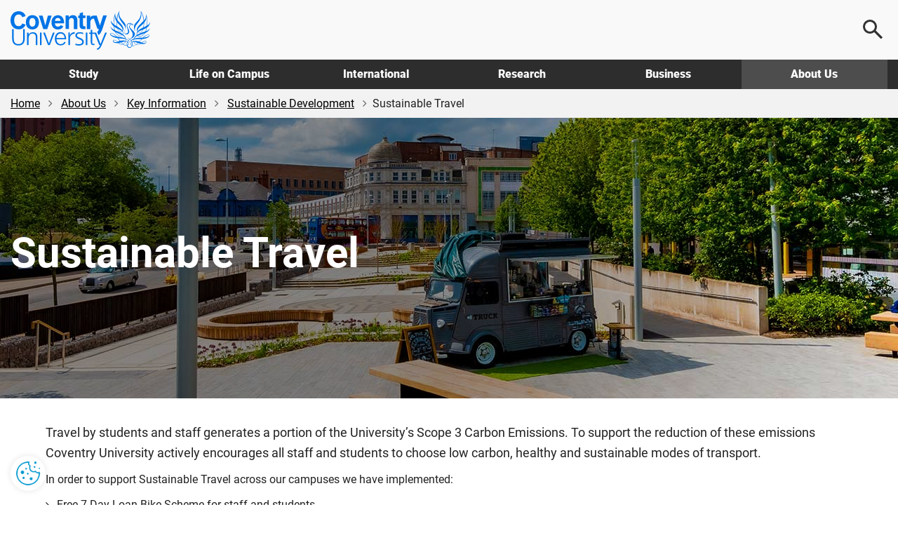

--- FILE ---
content_type: text/html; charset=utf-8
request_url: https://www.coventry.ac.uk/the-university/key-information/green-campus/sustainable-travel/
body_size: 15126
content:
<!DOCTYPE html>
<html lang="en-GB">
<head>
    <meta charset="utf-8">
    <!-- version   8b22f94eeef66d4cf0f1104d195c657623fa7bc1 -->
    <!-- generated 2026-01-21 21:44:46.351 -->
    <!-- instance  9f4c96d5-a988-44db-8a45-51a7289abcd5 -->
    <meta http-equiv="X-UA-Compatible" content="IE=edge">
    <meta name="viewport" content="width=device-width, initial-scale=1.0">
    <title>Sustainable Travel | Coventry University</title>
        <meta name="description" content="Sustainable Travel">
    <meta name="keywords" content="">
    <link rel="apple-touch-icon" href="/apple-touch-icon.png" />
    <link rel="icon" type="image/png" sizes="32x32" href="/favicon-32x32.png">
    <link rel="icon" type="image/png" sizes="16x16" href="/favicon-16x16.png">
    <link rel="manifest" href="/site.webmanifest">
    <link rel="mask-icon" href="/safari-pinned-tab.svg" color="#0066cc">
    <meta name="msapplication-TileColor" content="#0985CF">
    <meta name="theme-color" content="#ffffff">
    <meta name="facebook-domain-verification" content="243rnc55chinxyxnrfrvp0b4zytyyz" />




        <meta property="og:url" content="https://www.coventry.ac.uk/the-university/key-information/green-campus/sustainable-travel/" />

    <meta property="og:type" content="website" />
<meta property="og:title" content="Sustainable Travel"/>
<meta property="og:description" content="Sustainable Travel"/>


<meta name="twitter:card" content="summary_large_image" />

<meta name="twitter:title" content="Sustainable Travel"/>
<meta name="twitter:description" content="Sustainable Travel"/>

<link rel="canonical" href="https://www.coventry.ac.uk/the-university/key-information/green-campus/sustainable-travel/" />

    <script src="/bundles/header/js?v=lItQDth7htXEwANlWKlgi78YmVoxbhn8zPvYrD6yYOA1"></script>

        <script src="/Static/Assets/js/jquery.main.js" defer></script>



<link href="/bundles/css?v=jb294auHtVR5vReIfgcc9PKmQ85tAk1N2ilTQu7Nk4s1" rel="stylesheet"/>

        <link type="text/css" rel="stylesheet" href="/globalassets/css/style.min.css?v=8de5658e9094a00" />

    

<link rel="icon" href="/static/Assets/images/favicon/PrimarySite/favicon.ico" />





        <script src="/globalassets/js/main.min.js?v=8de5658ea3a7700"></script>






        <!-- Cookie Yes -->
    <script>
        window.dataLayer = window.dataLayer || [];
        function gtag() {
            dataLayer.push(arguments);
        }
        gtag("consent", "default", {
            ad_storage: "denied",
            ad_user_data: "denied",
            ad_personalization: "denied",
            analytics_storage: "denied",
            functionality_storage: "denied",
            personalization_storage: "denied",
            security_storage: "granted",
            wait_for_update: 2000,
        });
        gtag("set", "ads_data_redaction", true);
        gtag("set", "url_passthrough", true);
    </script>
    <!-- End Cookie Yes -->


        <!-- Google Tag Manager -->
    <script>
        (function(w,d,s,l,i){w[l]=w[l]||[];w[l].push({'gtm.start':
                new Date().getTime(),event:'gtm.js'});var f=d.getElementsByTagName(s)[0],
                j=d.createElement(s),dl=l!='dataLayer'?'&l='+l:'';j.async=true;j.src=
                'https://www.googletagmanager.com/gtm.js?id='+i+dl;f.parentNode.insertBefore(j,f);
        })(window, document, 'script', 'dataLayer', 'GTM-KSJQM5');
    </script>
    <!-- End Google Tag Manager -->


    

            <script id="cookieyes" type="text/javascript" src="https://cdn-cookieyes.com/client_data/503e077c052281b6a24bbd7b.js"></script>
            <!-- Hotjar Tracking Code for www.coventry.ac.uk -->
        <script>
            (function (h, o, t, j, a, r) {
                h.hj = h.hj || function () { (h.hj.q = h.hj.q || []).push(arguments) };
                h._hjSettings = { hjid: 1637760, hjsv: 6 };
                a = o.getElementsByTagName('head')[0];
                r = o.createElement('script'); r.async = 1;
                r.src = t + h._hjSettings.hjid + j + h._hjSettings.hjsv;
                a.appendChild(r);
            })(window, document, 'https://static.hotjar.com/c/hotjar-', '.js?sv=');
        </script>

<script type="application/ld+json"> { "@context": "https://schema.org", "@type": "CollegeOrUniversity", "name": "Coventry University", "alternateName": "cov uni", "url": "https://www.coventry.ac.uk/", "logo": "https://www.coventry.ac.uk/globalassets/media/logos/cov.svg", "telephone": "+44 (0)24 7765 7688", "address": { "@type": "PostalAddress", "streetAddress": "Priory Street", "addressLocality": "Coventry, West Midlands", "postalCode": "CV1 5FB", "addressCountry": "GB" }, "sameAs": [ "https://www.facebook.com/coventryuniversity", "https://twitter.com/covcampus/", "https://www.youtube.com/user/CovStudent", "https://www.instagram.com/covuni/", "https://www.linkedin.com/school/coventry-university/mycompany/verification/", "https://www.snapchat.com/add/coventry_uni", "https://www.tiktok.com/@coventryuni" ] } </script>

    





    

<script type="text/javascript">var appInsights=window.appInsights||function(config){function t(config){i[config]=function(){var t=arguments;i.queue.push(function(){i[config].apply(i,t)})}}var i={config:config},u=document,e=window,o="script",s="AuthenticatedUserContext",h="start",c="stop",l="Track",a=l+"Event",v=l+"Page",r,f;setTimeout(function(){var t=u.createElement(o);t.src=config.url||"https://js.monitor.azure.com/scripts/a/ai.0.js";u.getElementsByTagName(o)[0].parentNode.appendChild(t)});try{i.cookie=u.cookie}catch(y){}for(i.queue=[],r=["Event","Exception","Metric","PageView","Trace","Dependency"];r.length;)t("track"+r.pop());return t("set"+s),t("clear"+s),t(h+a),t(c+a),t(h+v),t(c+v),t("flush"),config.disableExceptionTracking||(r="onerror",t("_"+r),f=e[r],e[r]=function(config,t,u,e,o){var s=f&&f(config,t,u,e,o);return s!==!0&&i["_"+r](config,t,u,e,o),s}),i}({instrumentationKey:"df181e98-7c66-4fc8-b18d-d717fa8f2865",sdkExtension:"a"});window.appInsights=appInsights;appInsights.queue&&appInsights.queue.length===0&&appInsights.trackPageView();</script></head>

    
        <body class="">
    

<button class="cookie-mgmt cky-banner-element">
    <img src="/static/assets/images/content/cookie-settings-icon.png" width="40" height="40" alt="Manage cookie settings">
</button>




<a class="sr-only sr-only-focusable skip-content" href="#main">
    Skip to main content
</a>
<a class="sr-only sr-only-focusable skip-content" href="#footer">
    Skip to footer
</a>

    <!-- Google Tag Manager (noscript) -->
    <noscript><iframe title="Intentionally blank"  aria-hidden="true" src="https://www.googletagmanager.com/ns.html?id=GTM-KSJQM5"
                      height="0" width="0" style="display:none;visibility:hidden"></iframe></noscript>
    <!-- End Google Tag Manager (noscript) -->





<div class="wrapper-outer">
    <div id="wrapper">
            <header>
                <div class="container">
                        <a href="/" class="logo">
                            <span class="sr-only">
                                Coventry University
                            </span>
                        </a>

                            <div class="menu-icon menu-icon--search">
                                <button aria-label="Open search">
                                    <span></span>
                                </button>
                            </div>
                            <div class="menu-icon menu-icon--ham">
                                <button aria-label="Open navigation">
                                    <span></span>
                                </button>
                            </div>
                </div>

                    <nav>
                        <div class="container">
                            <ul class="main-nav">
                                    <li class="main-nav__item -options">
                                        <a href="/study-at-coventry/" class="main-nav__link " aria-controls="js-117-submenu" aria-expanded="false">
                                            Study
                                        </a>
                                        <div class="main-nav__submenu" id="js-117-submenu">
                                            <div class="container">

<div class="main-nav__grid -normal">
<div class="grey-bkgnd">
<p class="main-nav__heading">Study</p>
<p>Coventry University Group offers a wide range of exciting courses</p>
<p class="mtl"><a href="/study-at-coventry/" class="btn-secondary -arrow mm-button" aria-label="Explore study">Explore</a></p>
</div>
<div class="main-nav__main">
<div>
<p class="main-nav__subheading"><a href="/study-at-coventry/undergraduate-study/" class="mm-item">Undergraduate</a></p>
<p>Explore what it means to be an undergraduate student</p>
</div>
<div>
<p class="main-nav__subheading"><a href="/study-at-coventry/postgraduate-study/" class="mm-item">Postgraduate</a></p>
<p>Discover our postgraduate study options and fast-track your career</p>
</div>
<div>
<p class="main-nav__subheading"><a href="/study-at-coventry/undergraduate-study/course-finder/" class="mm-item">A-Z undergraduate course finder</a></p>
<p>Explore our subject areas and find the perfect undergraduate course for you</p>
</div>
<div>
<p class="main-nav__subheading"><a href="/nite/" class="mm-item">National Institute of Teaching and Education</a></p>
<p>Training and developing excellent teachers and school leaders, worldwide</p>
</div>
<div>
<p class="main-nav__subheading"><a href="/online/" class="mm-item">Online learning</a></p>
<p>Study any time, anywhere, in a way that suits you</p>
</div>
<div>
<p class="main-nav__subheading"><a href="/research/research-opportunities/research-students/research-degrees/" class="mm-item">Research degrees</a></p>
<p>Globally connected first class research, explore research opportunities</p>
</div>
</div>
<div>
<p class="main-nav__subheading">Useful links</p>
<ul class="main-nav__useful">
<li><a href="/study-at-coventry/visit-our-open-days/" class="mm-subitem">Book an Open Day</a></li>
<li><a href="/study-at-coventry/order-a-prospectus/" class="mm-subitem">Get your prospectus</a></li>
<li><a href="/study-at-coventry/apply-now/" class="mm-subitem">How to apply</a></li>
<li><a href="/study-at-coventry/student-support/" class="mm-subitem">How we support you</a></li>
<li><a href="/study-at-coventry/finance/" class="mm-subitem">Fees and finance</a></li>
<li><a href="/study-at-coventry/your-offer-guide/" class="mm-subitem">Your Offer</a></li>
<li><a href="/study-at-coventry/get-ready/" class="mm-subitem">How to enrol</a></li>
</ul>
</div>
</div>
                                            </div>
                                        </div>
                                    </li>
                                    <li class="main-nav__item -options">
                                        <a href="/life-on-campus/" class="main-nav__link " aria-controls="js-724-submenu" aria-expanded="false">
                                            Life on Campus
                                        </a>
                                        <div class="main-nav__submenu" id="js-724-submenu">
                                            <div class="container">

<div class="main-nav__grid -normal">
<div class="grey-bkgnd">
<p class="main-nav__heading">Life on campus</p>
<p>Find out about life as a student at Coventry University Group.</p>
<p class="mtl"><a href="/life-on-campus/" class="btn-secondary -arrow mm-button" aria-label="Explore life on campus">Explore</a></p>
</div>
<div class="main-nav__main">
<div>
<p class="main-nav__subheading"><a href="/life-on-campus/accommodation/" class="mm-item">Accommodation</a></p>
<p>Find a place to call home. Discover our accommodation options</p>
</div>
<div>
<p class="main-nav__subheading"><a href="/life-on-campus/living-in-coventry/" class="mm-item">Living in Coventry</a></p>
<p>University is more than a place to learn. Explore the city you'll call home</p>
</div>
<div>
<p class="main-nav__subheading"><a class="external-link" href="https://www.yoursu.org/" target="_blank" rel="noopener">Your Students' Union</a></p>
<p>Make friends, learn a skill, join a club or society</p>
</div>
<div>
<p class="main-nav__subheading"><a href="/life-on-campus/social-and-learning-spaces/" class="mm-item">Student campus life</a></p>
<p>Explore your social and learning spaces including our 5 storey library open 24 hours</p>
</div>
<div>
<p class="main-nav__subheading"><a href="/life-on-campus/student-life/sport-coventry/" class="mm-item">Sports and fitness</a></p>
<p>Sign up for a gym membership, fitness class or join a sports club</p>
</div>
<div>
<p class="main-nav__subheading"><a href="/blog/" class="mm-item">Blog</a></p>
<p>Find out first-hand what it&rsquo;s like to live and study in Coventry</p>
</div>
</div>
<div>
<p class="main-nav__subheading">Useful links</p>
<ul class="main-nav__useful">
<li><a href="/study-at-coventry/visit-our-open-days/virtual-experience/" class="mm-subitem">Take a virtual tour</a></li>
<li><a href="/study-at-coventry/student-support/" class="mm-subitem">Student support</a></li>
<li><a href="/study-at-coventry/student-support/enhance-your-employability/" class="mm-subitem">Employability</a></li>
<li><a href="/study-at-coventry/student-support/enhance-your-employability/global-opportunities/" class="mm-subitem">Global opportunities</a></li>
<li><a href="/life-on-campus/cost-of-living-hub/" class="mm-subitem">Cost of living hub</a></li>
<li><a href="/study-at-coventry/student-support/health-and-wellbeing/safety/" class="mm-subitem">Keeping you safe on campus</a></li>
<li><a href="/unibuddy/" class="mm-subitem">Chat with our students</a></li>
</ul>
</div>
</div>
                                            </div>
                                        </div>
                                    </li>
                                    <li class="main-nav__item -options">
                                        <a href="/international-students-hub/" class="main-nav__link " aria-controls="js-8194-submenu" aria-expanded="false">
                                            International
                                        </a>
                                        <div class="main-nav__submenu" id="js-8194-submenu">
                                            <div class="container">

<div class="main-nav__grid -normal">
<div class="grey-bkgnd">
<p class="main-nav__heading">International</p>
<p>Important information and guidance for International Students.</p>
<p class="mtl"><a href="/international-students-hub/" class="btn-secondary -arrow mm-button" aria-label="Explore international">Explore</a></p>
</div>
<div class="main-nav__main">
<div>
<p class="main-nav__subheading"><a href="/search/?search=&amp;location=113&amp;contentType=newcoursepage" class="mm-item">International courses</a></p>
<p>Take a look at our undergraduate and postgraduate courses open to international students</p>
</div>
<div>
<p class="main-nav__subheading"><a href="/international-students-hub/fees-and-funding/" class="mm-item">Fees, funding and scholarships</a></p>
<p>Find out about our tuition fees and how to pay them, as well as scholarships, bursaries and discounts available to you</p>
</div>
<div>
<p class="main-nav__subheading"><a href="/international-students-hub/apply/" class="mm-item">How to apply</a></p>
<p>Wherever you are in the world, read our information on how to apply for one of our courses</p>
</div>
<div>
<p class="main-nav__subheading"><a href="/international-students-hub/entry-requirements/" class="mm-item">Entry requirements</a></p>
<p>Find your country-specific entry requirements for our undergraduate and postgraduate courses</p>
</div>
<div>
<p class="main-nav__subheading"><a href="/international-students-hub/coming-to-the-uk/your-visa/" class="mm-item">Visa advice</a></p>
<p>Help and advice from our international student support team</p>
</div>
<div>
<p class="main-nav__subheading"><a href="/international-students-hub/coming-to-the-uk/" class="mm-item">Your guide to coming to the UK</a></p>
<p>We support you on your journey from the moment you apply</p>
</div>
</div>
<div>
<p class="main-nav__subheading">Useful links</p>
<ul class="main-nav__useful">
<li><a href="/international-students-hub/find-your-region/" class="mm-subitem">Contact your regional team</a></li>
<li><a href="/the-university/about-coventry-university/global-presence/global-hub/" class="mm-subitem">Explore our global hubs</a></li>
<li><a href="/international-students-hub/accommodation/" class="mm-subitem">Student accommodation</a></li>
<li><a href="/study-at-coventry/get-ready/how-to-enrol-international/" class="mm-subitem">How to enrol</a></li>
<li><a href="/the-university/contact-coventry-university/" class="mm-subitem">Contact admissions</a></li>
<li><a href="/unibuddy/" class="mm-subitem">Chat with our students</a></li>
<li><a href="/life-on-campus/cost-of-living-hub/" class="mm-subitem">Cost of living hub</a></li>
</ul>
</div>
</div>
                                            </div>
                                        </div>
                                    </li>
                                    <li class="main-nav__item -options">
                                        <a href="/research/" class="main-nav__link " aria-controls="js-1398-submenu" aria-expanded="false">
                                            Research
                                        </a>
                                        <div class="main-nav__submenu" id="js-1398-submenu">
                                            <div class="container">

<div class="main-nav__grid -normal">
<div class="grey-bkgnd">
<p class="main-nav__heading">Research</p>
<p>Explore Coventry University Group challenge-led research and innovation.</p>
<p class="mtl"><a href="/research/" class="btn-secondary -arrow mm-button" aria-label="Explore research">Explore</a></p>
</div>
<div class="main-nav__main">
<div>
<p class="main-nav__subheading"><a href="/research/areas-of-research/" rel="noopener" class="mm-item">Research centres</a></p>
<p>Explore our interdisciplinary research centres</p>
</div>
<div>
<p class="main-nav__subheading"><a href="/research/about-us/research-news/" class="mm-item">Research news</a></p>
<p>Read all our latest news and updates</p>
</div>
<div>
<p class="main-nav__subheading"><a href="/research/postgraduate-research/" class="mm-item">Postgraduate research</a></p>
<p>Find out about opportunities and support for PGRs</p>
</div>
<div>
<p class="main-nav__subheading"><a href="/research/about-us/research-events/" class="mm-item">Research events</a></p>
<p>Discover our upcoming events</p>
</div>
<div>
<p class="main-nav__subheading"><a href="/research/about-us/" class="mm-item">About our research</a></p>
<p>Learn how our research is Creating Better Futures</p>
</div>
<div>
<p class="main-nav__subheading"><a href="/research/about-us/research-excellence-framework/" class="mm-item">REF 2021</a></p>
<p>Find out more about our REF2021 results</p>
</div>
</div>
<div>
<p class="main-nav__subheading">Useful links</p>
<ul class="main-nav__useful">
<li><a href="/research/about-us/research-services/" class="mm-subitem">Research services</a></li>
<li><a href="/research/research-strategy/" class="mm-subitem">2030 Research Strategy</a></li>
<li><a href="/research/about-us/sustainability-clean-growth-research/" class="mm-subitem">Sustainability and Clean Growth Research</a></li>
<li><a href="/research/ai-coventry-university-group/ai-in-research/" class="mm-subitem">AI in Research</a></li>
<li><a href="/research/curie/" class="mm-subitem">Research Institute Europe</a></li>
<li><a href="/research/coventry-university-research-institute-singapore/" class="mm-subitem">Research Institute Singapore</a></li>
<li><a href="/research/research-blog/" class="mm-subitem">Research and innovation blog</a></li>
</ul>
</div>
</div>
                                            </div>
                                        </div>
                                    </li>
                                    <li class="main-nav__item -options">
                                        <a href="/business/" class="main-nav__link " aria-controls="js-3193-submenu" aria-expanded="false">
                                            Business
                                        </a>
                                        <div class="main-nav__submenu" id="js-3193-submenu">
                                            <div class="container">

<div class="main-nav__grid -normal">
<div class="grey-bkgnd">
<p class="main-nav__heading">Business</p>
<p>Here at Coventry University Group we can support your business in numerous ways.</p>
<p class="mtl"><a href="/business/" class="btn-secondary -arrow mm-button" aria-label="Explore business">Explore</a></p>
</div>
<div class="main-nav__main">
<div>
<p class="main-nav__subheading"><a href="/business/partner-with-us/" class="mm-item">Partnerships</a></p>
<p>Partner with us to explore new opportunities</p>
</div>
<div>
<p class="main-nav__subheading"><a href="/business/our-services/" class="mm-item">Research and expertise</a></p>
<p>Share knowledge and expertise</p>
</div>
<div>
<p class="main-nav__subheading"><a href="/business/our-services/work-with-our-students/" class="mm-item">Collaborate with us</a></p>
<p>Work with our students and graduates</p>
</div>
<div>
<p class="main-nav__subheading"><a href="/apprenticeships/" class="mm-item">Apprenticeships</a></p>
<p>Find out how we can help your business through apprentices</p>
</div>
<div>
<p class="main-nav__subheading"><a href="/business/our-services/small-business-solutions/" class="mm-item">SME support</a></p>
<p>Discover our bespoke business solutions</p>
</div>
<div>
<p class="main-nav__subheading"><a href="/business/our-services/knowledge-exchange/knowledge-exchange-framework/" class="mm-item">KEF: Our impact</a></p>
<p>We support local businesses and communities</p>
</div>
</div>
<div>
<p class="main-nav__subheading">Useful links</p>
<ul class="main-nav__useful">
<li><a href="/business/facilities/" class="mm-subitem">Hire facilities</a></li>
<li><a href="/search/?search=&amp;contentType=coursepage" class="mm-subitem">CPD courses</a></li>
<li><a href="/business/business-news/" class="mm-subitem">Business news</a></li>
<li><a href="/business/business-events/" class="mm-subitem">Business events</a></li>
<li><a href="/research/research-blog/" class="mm-subitem">Research and innovation blog</a></li>
</ul>
</div>
</div>
                                            </div>
                                        </div>
                                    </li>
                                    <li class="main-nav__item -options">
                                        <a href="/the-university/" class="main-nav__link -current" aria-controls="js-3461-submenu" aria-expanded="false">
                                            About Us
                                        </a>
                                        <div class="main-nav__submenu" id="js-3461-submenu">
                                            <div class="container">

<div class="main-nav__grid">
<div class="grey-bkgnd">
<p class="main-nav__heading">About us</p>
<p>A global Education Group with a reputation for equity and innovation.</p>
<p class="mtl"><a href="/the-university/" class="btn-secondary -arrow mm-button" aria-label="Explore about us">Explore</a></p>
</div>
<div class="main-nav__main">
<div>
<p class="main-nav__subheading"><a href="/the-university/about-coventry-university/" class="mm-item">Our history</a></p>
<p>Find out who we are and what we do</p>
</div>
<div>
<p class="main-nav__subheading"><a href="/the-university/about-coventry-university/governance/" class="mm-item">Governance</a></p>
<p>Explore our academic structure and learn more about who we are</p>
</div>
<div>
<p class="main-nav__subheading"><a href="/the-university/social-impact/" class="mm-item">Social impact</a></p>
<p>Discover the social impact Coventry University has on our city</p>
</div>
<div>
<p class="main-nav__subheading"><a href="/the-university/about-coventry-university/2030-group-strategy/" class="mm-item">2030 Group strategy</a></p>
<p>Creating better futures for our students, colleagues, partners and stakeholders</p>
</div>
<div>
<p class="main-nav__subheading"><a href="/news/" class="mm-item">University news</a></p>
<p>Read our university news</p>
</div>
<div>
<p class="main-nav__subheading"><a href="/jobs/" target="_blank" rel="noopener" class="mm-item">Careers at Coventry University Group</a></p>
<p>We recruit the best people to deliver the best experience for our students</p>
</div>
</div>
<div>
<p class="main-nav__subheading">Useful links</p>
<ul class="main-nav__useful">
<li><a href="/events/" class="mm-subitem">Events</a></li>
<li><a href="/the-university/contact-coventry-university/" class="mm-subitem">Contact us</a></li>
<li><a href="/the-university/travel-directions-info/" class="mm-subitem">Visit us</a></li>
<li><a href="/life-on-campus/staff-directory/" class="mm-subitem">Staff directory</a></li>
<li><a href="/life-on-campus/term-dates/" class="mm-subitem">Academic calendar</a></li>
<li><a href="/the-university/made-in-coventry/" class="mm-subitem">Alumni</a></li>
<li><a href="https://livecoventryac.sharepoint.com/SitePages/Home.aspx" class="mm-subitem">Student and staff portals</a></li>
</ul>
</div>
<div>
<p class="main-nav__subheading">Our Group</p>
<ul class="main-nav__useful">
<li><a href="/london/" class="mm-subitem">Coventry University London</a></li>
<li><a href="/cuc/" class="mm-subitem">CU Coventry</a></li>
<li><a href="/cul/" class="mm-subitem">CU London</a></li>
<li><a href="/cus/" class="mm-subitem">CU Scarborough</a></li>
<li><a href="/wroclaw/" class="mm-subitem">Coventry University Wrocław</a></li>
<li><a href="/nite/" class="mm-subitem">National Institute of Teaching and Education</a></li>
<li><a href="/online/" class="mm-subitem">Online</a></li>
</ul>
</div>
</div>
                                            </div>
                                        </div>
                                    </li>
                            </ul>
                        </div>
                    </nav>

                    <div class="main-search">
                        <div class="main-search__content">
                            <p class="h2 mvn">
                                Search
                            </p>

                                <div class="row">
                                    <div class="col-sm-6">
                                            <label for="ddlOverlayLocation" class="h4">
                                                Select location
                                            </label>
                                            <div class="ui-select">
                                                <select class="option-drop white-bkgnd" id="ddlOverlayLocation">



                                                    <option value="0">All locations</option>
                                                        <option value="9477" >Coventry University London </option>
                                                        <option value="113" selected>Coventry University</option>
                                                        <option value="8798" >CU Coventry</option>
                                                        <option value="8554" >CU London</option>
                                                        <option value="9196" >CU Scarborough</option>
                                                        <option value="284311" >Coventry University Wrocław</option>
                                                        <option value="1042469" >Student Central</option>
                                                        <option value="1018240" >Coventry University Online</option>
                                                        <option value="972305" >National Institute of Teaching and Education</option>
                                                        <option value="10442" >Coventry University Apprenticeships</option>
                                                </select>
                                            </div>
                                    </div>

                                    <div class="col-sm-6">
                                            <label for="ddlOverlayType" class="h4">
                                                Select type
                                            </label>
                                            <div class="ui-select">
                                                <select class="option-drop white-bkgnd" id="ddlOverlayType">



                                                    <option value="0">All pages</option>
                                                            <option value="NewCoursePage" selected>Course</option>
                                                            <option value="CoursePage" >CPD Course</option>
                                                            <option value="EventPage" >Event</option>
                                                            <option value="NewsPage" >News</option>
                                                            <option value="ResearchNewsPage" >Research News</option>
                                                </select>
                                            </div>
                                    </div>
                                </div>
                                <div class="row">
                                    <div class="col-sm-9">
                                        <input type="text" aria-label="Search the Coventry University website" placeholder="Search website..." id="headSearchInput" name="headSearchInput" class="col-sm-9 search-overlay-input" data-hj-whitelist="">
                                    </div>

                                    <div class="col-sm-3">
                                        <button id="headSearchButton" value="Submit search" aria-label="Submit search" class="btn-primary search-overlay-submit">Search</button>
                                        <input id="headResultPage" type="hidden" value="https://www.coventry.ac.uk/search/?page=1&amp;PageSize=10">
                                    </div>
                                </div>
                                <div class="row">
                                    <div class="search-overlay-column col-sm-3 ptm">
                                            <span class="searchOptionSubHeading h5">Popular searches</span>

                                            <p><a href="/search/?search=employability&amp;contentType=&amp;location=113">Employability</a></p>
                                            <p><a href="/search/?search=fees&amp;contentType=&amp;location=113">Fees</a></p>
                                            <p><a href="/search/?search=Student+Services&amp;contentType=&amp;location=113">Student Services</a></p>
                                            <p><a href="/search/?search=International+guide&amp;contentType=&amp;location=113">International Guide</a></p>
                                            <p><a href="/search/?search=Nursing&amp;location=113&amp;contentType=newcoursepage&amp;sl=140_&amp;att=122_123_">Nursing</a></p>
                                    </div>

                                    <div class="hidden-xs">
                                        <div class="search-overlay-column col-sm-3 ptm">
                                                <span class="searchOptionSubHeading h5">Useful links</span>

                                                <p><a href="/student-central/">Student Central</a></p>
                                                <p><a href="/the-university/travel-directions-info/">Campus Map</a></p>
                                                <p><a href="/life-on-campus/term-dates/">Term Dates</a></p>
                                                <p><a href="https://students.convera.com/coventry#!/">Student Payment Portal</a></p>
                                                <p><a href="/study-at-coventry/order-a-prospectus/">Prospectus</a></p>
                                                <p><a href="/study-at-coventry/visit-our-open-days/">Open Days</a></p>
                                        </div>

                                        <div class="search-overlay-column col-sm-6 ptm">
                                                <span class="searchOptionSubHeading h5">Suggested courses</span>

                                            <ul id="scourses" data-empty="true">
                                                <li class="suggested-course suggested-grey">Start typing to see suggestions...</li>
                                            </ul>
                                        </div>
                                    </div>
                                </div>
                        </div>
                    </div>
            </header>
    </div>
</div>




    <div id="breadcrumb-wrapper">
        <div class="container -wide">
            <div class="row">
                <div class="col-sm-12">
                    <nav class="breadcrumb-container" aria-label="Breadcrumb">
                        <ul class="breadcrumb">


                                    <li>
                                        <a href="/" rel="nofollow">Home</a>
                                    </li>
                                    <li>
                                        <a href="/the-university/">About Us</a>
                                    </li>
                                    <li>
                                        <a href="/the-university/key-information/">Key Information</a>
                                    </li>
                                    <li>
                                        <a href="/the-university/key-information/green-campus/">Sustainable Development</a>
                                    </li>
                                    <li>Sustainable Travel</li>

                        </ul>
                    </nav>
                </div>
            </div>
        </div>
    </div>



<div role="main" id="main">
        <div class="container-fluid">
            
<section class="hero-simple pos-rel mbn container-reset -light">
    <picture>
            <source srcset="/globalassets/media/global/09-about-us/key-information/sustainable-development/banners/sustainable-travel-mobile-banner-767x600.jpg" media="(max-width: 767px)">
        <img src="/globalassets/media/global/09-about-us/key-information/sustainable-development/banners/sustainable-travel-desktop-banner-1920x400.jpg" alt="campus grounds outside on a sunny day with green trees" class="hero-simple__image">
    </picture>
    <div class="container -wide">
        <div class="hero-simple__content white-text">
                <h1 class="hero-simple__heading">Sustainable Travel</h1>



        </div>
    </div>
</section>





        </div>

    <div class="section">
        <div class="container-fluid main-content">
            <div class="row">
                <div class="col-sm-12">
                    

<div class="">
    <div class="container ">

    <div class="row">
    <div class="col-sm-12">
        
<p class="lead">Travel by students and staff generates a portion of the University&rsquo;s Scope 3 Carbon Emissions. To support the reduction of these emissions Coventry University actively encourages all staff and students to choose low carbon, healthy and sustainable modes of transport.</p>
<p>In order to support Sustainable Travel across our campuses we have implemented:</p>
<ul class="list-arrow">
<li>Free 7 Day Loan Bike Scheme for staff and students</li>
<li>Free Bike Maintenance Checks with Dr Bike</li>
<li>Free 1 day Brompton bike Loan for staff to use on short business journey&rsquo;s across campus.</li>
<li>Bike Security with the Protection Team</li>
<li>Electric Car parking across two of our campuses for staff and students</li>
<li>Investment in cycling infrastructure - Cycle parking, Cycle Lockers, Cycle Routes and Showers</li>
<li>Staff are able to buy cycles through payroll and save hundreds of pounds</li>
<li>A carshare scheme for staff and students</li>
<li>Improved Video Conferencing</li>
<li>Increased the number of electric vehicles within the Universities fleet.</li>
<li>Regular Bicycle User Group (BUG) Meetings</li>
<li>Work closely with Local Authority Active Travel Schemes including West Midlands Bike Scheme, Love to Ride West Midlands and other Cycling Projects</li>
</ul>
<p class="ptm">It&rsquo;s really easy to get around all of Coventry University Campuses on foot, on a bicycle or by using public transport:</p>
<p><a href="/the-university/travel-directions-info/"><i class="fa fa-link fa-lg">&nbsp;</i>Coventry City Campus</a></p>
<p><a href="/cus/travel/"><i class="fa fa-link fa-lg">&nbsp;</i>CU Scarborough</a></p>
<p><a href="/cul/life-at-cul/the-campus/"><i class="fa fa-link fa-lg">&nbsp;</i>CU London Dagenham</a> and <a href="/cul/life-at-cul/greenwich-campus/"><i class="fa fa-link fa-lg">&nbsp;</i>Greenwich Campus</a></p>
<p><a href="/london/student-life/travelling-to-the-campus/"><i class="fa fa-link fa-lg">&nbsp;</i>Coventry University London</a></p>
<p>For further information take a look at our <a class="external-link" href="/globalassets/media/global/06-life-on-campus-section-assets/the-university/green-campus/environmental-policies-pdf-documents/2024-coventry-university-travel-plan-rev-c.pdf" title="Coventry University Travel Plan 2024-2026" target="_blank" rel="noopener">Sustainable Travel Plan</a>. To learn more about these initiatives please log into <a href="https://share.coventry.ac.uk/students" target="_blank" rel="noopener">Student Portal</a> and <a href="https://livecoventryac.sharepoint.com/sites/staff-portal" target="_blank" rel="noopener">Staff Portal</a>.</p>
<h2 class="h3">University Estates are using electric vehicles to combat carbon emissions</h2>
<p>Coventry University purchased its first electric vehicle in 2015 and now operates 13 across its Coventry campus, after five new vehicles joined the fleet in January 2021 under<a href="https://www.coventry.gov.uk/electricfleettrial" target="_blank" rel="noopener"> Coventry City Council's Electric Fleet First</a> Project.</p>
<div class="quote-md">    <div class="row">

        <div class="col-xs-12">
            <div class="student-quote text-left">
                <i aria-hidden="true" class="fa fa-quote-left" aria-hidden="true"></i>
            </div>
            <blockquote>
                <p>I was an early adopter of the idea of a full fleet of electric vehicles for the university, and we continue to work towards that aim. As well as benefiting Estates, <a href="/news/2020/streetdrone/">two of our electric vehicles are autonomous</a> and used for research and development at the Institute for Future Transport and Cities &ndash; a great opportunity for the university.</p>
                    <cite>
                        Fleet and Distribution Controller James Carter
                    </cite>
            </blockquote>
        </div>
    </div>
</div><div class="quote-md">    <div class="row">

        <div class="col-xs-12">
            <div class="student-quote text-left">
                <i aria-hidden="true" class="fa fa-quote-left" aria-hidden="true"></i>
            </div>
            <blockquote>
                <p>Coventry University has used electric vehicles for many years and we firmly see this as the way forward. Use of these vehicles is just one of many initiatives to mitigate climate change though &ndash; we are proud of our commitment to sustainable practices and in leading the way to becoming carbon free as quickly as possible.</p>
<p>New sustainable projects and contributing to an improved local transport network, working with Coventry City Council in creating a '<a href="https://www.coventry.gov.uk/info/237/digital_coventry/2926/digital_place" target="_blank" rel="noopener">Smart City</a>', endorses our commitment to address both reduced air pollution and our contribution towards climate change.</p>
                    <cite>
                        Interim Group Director of Estates, Operations and Maintenance Michael Ricketts
                    </cite>
            </blockquote>
        </div>
    </div>
</div>
    </div>
    </div>
    </div>
</div>

<div class="">
    <div class="container mtxl">

    <div class="row">
    <div class="col-sm-12">
        <div class="grey-box pbl">
<h2>More information</h2>
<div class="row more-in-this-section">
<div class="col-sm-4">
<ul class="list-arrow lead">
<li><a href="/the-university/key-information/green-campus/sustainability-involvement/">Engagement in sustainable development</a></li>
</ul>
</div>
<div class="col-sm-4">
<ul class="list-arrow lead">
<li><a href="/the-university/key-information/green-campus/responsible-futures/">Sustainability in the Curriculum</a></li>
</ul>
</div>
<div class="col-sm-4">
<ul class="list-arrow lead">
<li><a href="/the-university/key-information/green-campus/sustainable-food/">Sustainable Food at Coventry University</a></li>
</ul>
</div>
</div>
<div class="row more-in-this-section">
<div class="col-sm-4">
<ul class="list-arrow lead">
<li><a href="/the-university/key-information/green-campus/environmental-management/">Environmental Management</a></li>
</ul>
</div>
<div class="col-sm-4">
<ul class="list-arrow lead">
<li><a href="/the-university/key-information/green-campus/ethical-investment/">Ethical Investment</a></li>
</ul>
</div>
<div class="col-sm-4">
<ul class="list-arrow lead">
<li><a href="/research/about-us/research-campus/regenerate/">Sustainability and Resilience</a></li>
</ul>
</div>
</div>
</div>
    </div>
    </div>
    </div>
</div>
                </div>
            </div>
        </div>

        
    </div>
</div>

    <a id="totop" title="Back to top" href="#"></a>

            <div class="footer-container" role="contentinfo" id="footer">
                <div class="container -wide footer">
                    <div class="row">
                        
                        <div class="col-sm-12 col-md-7">

<div class="row">
<div class="col-sm-4 hidden-xs">
<div id="js-footer-map" class="campus-map"><img class="img-responsive" src="/globalassets/media/global/footer/map-uk.svg" alt="Map of Coventry University campus locations" loading="lazy" />
<div class="campus-map__pin js-map-hover-cuc" x="386" y="367"><span aria-hidden="true" class="campus-map__icon fa fa-map-marker orange">&nbsp;</span>
<div class="campus-map__tooltip cu-primary-bg body-text">CU Coventry</div>
</div>
<div class="campus-map__pin js-map-hover-cul" x="445" y="413"><span aria-hidden="true" class="campus-map__icon fa fa-map-marker orange">&nbsp;</span>
<div class="campus-map__tooltip cu-primary-bg body-text">CU London</div>
</div>
<div class="campus-map__pin js-map-hover-cus" x="413" y="259"><span aria-hidden="true" class="campus-map__icon fa fa-map-marker orange">&nbsp;</span>
<div class="campus-map__tooltip cu-primary-bg body-text">CU Scarborough</div>
</div>
<div class="campus-map__pin js-map-hover-cov" x="373" y="359"><span aria-hidden="true" class="campus-map__icon fa fa-map-marker fa-lg cov-primary-text">&nbsp;</span>
<div class="campus-map__tooltip cov-primary-bg">Coventry University</div>
</div>
<div class="campus-map__pin js-map-hover-london" x="427" y="419"><span aria-hidden="true" class="campus-map__icon fa fa-map-marker cov-primary-text">&nbsp;</span>
<div class="campus-map__tooltip cov-primary-bg">Coventry University London</div>
</div>
</div>
</div>
<div class="col-xs-12 col-sm-8">
<div class="row">
<div class="col-xs-12 col-sm-6">
<p class="footer-heading">Contact us</p>
<p class="mbn"><span aria-hidden="true" class="campus-map__icon fa fa-map-marker cov-primary-text">&nbsp;</span> <strong><a class="js-map-hover" id="js-map-hover-cov" href="/">Coventry University</a></strong></p>
<p>Priory Street <br />Coventry CV1 5FB<br />United Kingdom</p>
<p><strong>Tel: <a class="cta-link" href="tel:+442477657688">+44 (0)24 7765 7688</a></strong></p>
<ul>
<li><a href="/the-university/contact-coventry-university/">Contact us</a></li>
<li><a href="/the-university/travel-directions-info/">Find us</a></li>
</ul>
</div>
<div class="col-xs-12 col-sm-6">
<p class="footer-heading">Our locations</p>
<p class="mbm"><span aria-hidden="true" class="campus-map__icon fa fa-map-marker cov-primary-text">&nbsp;</span> <strong><a class="js-map-hover" id="js-map-hover-london" href="/london/">Coventry University London</a></strong></p>
<p class="mbm"><span aria-hidden="true" class="campus-map__icon fa fa-map-marker orange">&nbsp;</span> <strong><a class="js-map-hover" id="js-map-hover-cuc" href="/cuc/">CU Coventry</a></strong></p>
<p class="mbm"><span aria-hidden="true" class="campus-map__icon fa fa-map-marker orange">&nbsp;</span> <strong><a class="js-map-hover" id="js-map-hover-cul" href="/cul/">CU London</a></strong></p>
<p class="mbm"><span aria-hidden="true" class="campus-map__icon fa fa-map-marker orange">&nbsp;</span> <strong><a class="js-map-hover" id="js-map-hover-cus" href="/cus/">CU Scarborough</a></strong></p>
<p class="mbm"><strong><a href="/wroclaw/">Coventry University Wrocław</a></strong></p>
<p class="mbm"><strong><a href="/nite/">NITE</a></strong></p>
<p class="mbm"><strong><a href="/online/">Online</a></strong></p>
</div>
</div>
</div>
</div>

                        </div>
                        

                        
                        <div class="col-xs-0 col-sm-0">

                        </div>
                        

                        <div class="clearfix visible-sm-block visible-xs-block"></div>

                        
                        <div class="col-xs-12 col-sm-6 col-md-2">
                                <h2 class="footer-heading">Useful links</h2>

                                <ul>
                                        <li>
                                            <a title="New students" target="_blank" href="/student-central/">New students</a>
                                        </li>
                                        <li>
                                            <a title="News" href="/news/">News</a>
                                        </li>
                                        <li>
                                            <a title="Events" href="/events/">Events</a>
                                        </li>
                                        <li>
                                            <a title="Replacement student documents" href="/the-university/key-information/registry/qualifications-certificates-and-transcripts/">Replacement student documents</a>
                                        </li>
                                        <li>
                                            <a title="Library" href="/study-at-coventry/student-support/academic-support/lanchester-library/">Library</a>
                                        </li>
                                        <li>
                                            <a title="Blogs" href="/blog/">Blogs</a>
                                        </li>
                                        <li>
                                            <a title="Careers" target="_blank" href="/jobs/">Careers</a>
                                        </li>
                                        <li>
                                            <a href="/the-university/key-information/safeguarding-is-everyones-responsibility/">Safeguarding</a>
                                        </li>
                                        <li>
                                            <a title="Our staff" href="/life-on-campus/staff-directory/">Our staff</a>
                                        </li>
                                        <li>
                                            <a title="Our organisation" href="/the-university/about-coventry-university/">Our organisation</a>
                                        </li>
                                        <li>
                                            <a title="Complaints" href="/the-university/key-information/registry/raising-a-concern-or-making-a-complaint/">Complaints</a>
                                        </li>
                                </ul>
                        </div>
                        

                        
                        <div class="col-xs-12 col-sm-6 col-md-3 footer-connected">
                                <h2 class="footer-heading">Follow us</h2>

                                <a target="_blank" href="https://www.facebook.com/coventryuniversity" aria-label="Like us on Facebook" rel="nofollow noopener noreferrer" title="Like us on Facebook">
                                    <span aria-hidden="true" class="fa fa-facebook fa-fw"></span>
                                </a>

                                <a class="x" href="https://twitter.com/covcampus/" aria-label="Follow us on X" target="_blank" rel="nofollow noopener noreferrer">
                                </a>

                                <a target="_blank" href="https://www.youtube.com/user/CovStudent/" aria-label="Subscribe to our YouTube Channel" rel="nofollow noopener noreferrer" title="Subscribe to our YouTube Channel">
                                    <span aria-hidden="true" class="fa fa-youtube fa-fw"></span>
                                </a>

                                <a target="_blank" href="https://www.instagram.com/covuni/" aria-label="Follow us on Instagram" rel="nofollow noopener noreferrer" title="Follow us on Instagram">
                                    <span aria-hidden="true" class="fa fa-instagram fa-fw"></span>
                                </a>

                                <a target="_blank" href="https://www.linkedin.com/school/coventry-university/" aria-label="Connect with us on Linkedin" rel="nofollow noopener noreferrer" title="Connect with us on Linkedin">
                                    <span aria-hidden="true" class="fa fa-linkedin-square fa-fw"></span>
                                </a>

                                <a target="_blank" href="https://www.snapchat.com/add/coventry_uni" aria-label="Add us on Snapchat" rel="nofollow noopener noreferrer" title="Add us on Snapchat">
                                    <span aria-hidden="true" class="fa fa-snapchat-ghost fa-fw"></span>
                                </a>

                                <a class="tiktok" href="https://www.tiktok.com/@coventryuni" target="_blank" aria-label="Follow us on TikTok" rel="nofollow noopener noreferrer" title="Follow us on TikTok">
                                </a>

                                <a class="wechat" href="https://mp.weixin.qq.com/s/uw9vUcc-Yo62jMeTxGxa-g?token=992373432&amp;lang=zh_CN" target="_blank" aria-label="Follow us on WeChat" rel="nofollow noopener noreferrer">
                                </a>

                                <a class="weibo" href="https://weibo.com/coventryuniversity?refer_flag=1005055013_" target="_blank" aria-label="Follow us on Weibo" rel="nofollow noopener noreferrer">
                                </a>

                                <a class="xiao" href="https://www.xiaohongshu.com/user/profile/6231a9f3000000001000d2c0?xhsshare=CopyLink&amp;appuid=60cfcc18000000000101d39e&amp;apptime=1663673428" target="_blank" aria-label="Follow us on Xiaohongshu" rel="nofollow noopener noreferrer">
                                </a>

                                <a class="naver" href="https://blog.naver.com/coventryuniversity" target="_blank" aria-label="Follow us on Naver" rel="nofollow noopener noreferrer">
                                </a>

                                <a class="kakao" href="https://pf.kakao.com/_qxcRmxb" target="_blank" aria-label="Follow us on KakaoTalk" rel="nofollow noopener noreferrer">
                                </a>








                                <p class="footer-heading">Sign in</p>

                            <p class="ptm mbn font-bold"><a href="https://livecoventryac.sharepoint.com/sites/students-portal"><span class="fa fa-sign-in fa-fw fa-lg pull-left ptn mbn mrn">&nbsp;</span>Student portal</a></p>
<p class="ptm mbn font-bold"><a href="https://livecoventryac.sharepoint.com/sites/staff-portal" title="Staff portal website"><span class="fa fa-sign-in fa-fw fa-lg pull-left ptn mbn mrn">&nbsp;</span>Staff portal</a></p>
                        </div>
                        
                    </div>
                </div>
            </div>
                <div class="awards-container">
                    <div class="container">
                        <div class="row">
                            <div class="col-sm-12">
                                <div class="awards">
                                        <div>
                                            <img src="/contentassets/122de9a7e8334c569cf744ca691165bb/queens-award.png" alt=" Queen’s Award for Enterprise Logo" title=" Queen’s Award for Enterprise Logo" loading="lazy">
                                        </div>
                                        <div>
                                            <img src="/globalassets/blocks/footers/university-of-the-year-shortlisted-2021.png" alt="University of the year shortlisted" title="University of the year shortlisted" loading="lazy">
                                        </div>
                                        <div>
                                            <img src="/contentassets/122de9a7e8334c569cf744ca691165bb/qs-five-star-rating_2023_303x96.png" alt="QS Five Star Rating 2023" title="QS Five Star Rating 2023" loading="lazy">
                                        </div>
                                        <div>
                                            <img src="/globalassets/media/global/footer/tef-footer.png" alt="TEF Gold 2023" title="TEF Gold 2023" loading="lazy">
                                        </div>
                                </div>
                            </div>
                        </div>
                    </div>
                </div>
            <div class="copyright-container" role="complementary" aria-label="Legal and copyright information">
                <div class="container">
                    <div class="row">
                        <div class="col-sm-12 text-center">
                                    <a href="/legal-documents/the-student-contract/">The Student Contract</a>
                                    <a title="Accessibility" href="/legal-documents/accessibility-statement/">Accessibility</a>
                                    <a title="Copyright Statement" href="/legal-documents/copyright-statement/">Copyright Statement</a>
                                    <a title="Freedom of Information" href="/legal-documents/freedom-of-information-policy/">Freedom of Information</a>
                                    <a title="Intellectual Property" href="/legal-documents/intellectual-property/">Intellectual Property</a>
                                    <a title="Cookie Notice" href="/legal-documents/cookie-policy/">Cookie Notice</a>
                                    <a title="Website Privacy Notice" href="/legal-documents/privacy-policy/">Website Privacy Notice</a>
                                    <a title="GDPR and Data Protection" href="/gdpr-and-data-protection/">Data Protection</a>
                        </div>
                    </div>
                </div>
            </div>



<script src='/bundles/js?v=zRAgnTIGx8cHCilHkz-lPYxWS6snJkIpvNX5mNTcOs01' defer></script>


<!--fix for ie 9 none console issue -->
<script type="text/javascript">

    if (!window.console) (function () {

        var __console, Console;

        Console = function () {
            var check = setInterval(function () {
                var f;
                if (window.console && console.log && !console.__buffer) {
                    clearInterval(check);
                    f = (Function.prototype.bind) ? Function.prototype.bind.call(console.log, console) : console.log;
                    for (var i = 0; i < __console.__buffer.length; i++) f.apply(console, __console.__buffer[i]);
                }
            }, 1000);

            function log() {
                this.__buffer.push(arguments);
            }

            this.log = log;
            this.error = log;
            this.warn = log;
            this.info = log;
            this.__buffer = [];
        };

        __console = window.console = new Console();
    })();
</script>




<script type="text/javascript" src="https://dl.episerver.net/13.6.1/epi-util/find.js"></script>
<script type="text/javascript">
if(typeof FindApi === 'function'){var api = new FindApi();api.setApplicationUrl('/');api.setServiceApiBaseUrl('/find_v2/');api.processEventFromCurrentUri();api.bindWindowEvents();api.bindAClickEvent();api.sendBufferedEvents();}
</script>

    </body>

</html>

--- FILE ---
content_type: text/javascript; charset=utf-8
request_url: https://www.coventry.ac.uk/bundles/js?v=zRAgnTIGx8cHCilHkz-lPYxWS6snJkIpvNX5mNTcOs01
body_size: 58971
content:
function prepareVideo(){var t=$("#header-section").height();if(screen.width/t>=1.78){var n=t,i=n*1.78,r=$("#header-section").width()/2-i/2;$("#header-wrapper iframe").attr({height:n,width:i});$("#header-wrapper iframe").css("left",r)}else{var i=screen.width,n=screen.width/1.78,u=(t-n)/2;$("#header-wrapper iframe").attr({height:n,width:i});$("#header-wrapper iframe").css("bottom",u+"px")}}var imageGalleryBlock,slider;!function(n,t){"object"==typeof exports&&"undefined"!=typeof module?module.exports=t():"function"==typeof define&&define.amd?define(t):(n=n||self).A11YSlider=t()}(this,function(){"use strict";function nu(n,t){return n(t={exports:{}},t.exports),t.exports}function lr(n){return(lr="function"==typeof Symbol&&"symbol"==typeof Symbol.iterator?function(n){return typeof n}:function(n){return n&&"function"==typeof Symbol&&n.constructor===Symbol&&n!==Symbol.prototype?"symbol":typeof n})(n)}function oe(n,t){for(var i,r=0;r<t.length;r++)i=t[r],i.enumerable=i.enumerable||!1,i.configurable=!0,"value"in i&&(i.writable=!0),Object.defineProperty(n,i.key,i)}function ph(n,t,i){return t in n?Object.defineProperty(n,t,{value:i,enumerable:!0,configurable:!0,writable:!0}):n[t]=i,n}function se(n,t){var r=Object.keys(n),i;return Object.getOwnPropertySymbols&&(i=Object.getOwnPropertySymbols(n),t&&(i=i.filter(function(t){return Object.getOwnPropertyDescriptor(n,t).enumerable})),r.push.apply(r,i)),r}function ar(n){for(var i,t=1;t<arguments.length;t++)i=null!=arguments[t]?arguments[t]:{},t%2?se(Object(i),!0).forEach(function(t){ph(n,t,i[t])}):Object.getOwnPropertyDescriptors?Object.defineProperties(n,Object.getOwnPropertyDescriptors(i)):se(Object(i)).forEach(function(t){Object.defineProperty(n,t,Object.getOwnPropertyDescriptor(i,t))});return n}function wh(n,t){var i,r,u,f;if(null==n)return{};if(u=function(n,t){if(null==n)return{};for(var i,u={},f=Object.keys(n),r=0;r<f.length;r++)i=f[r],t.indexOf(i)>=0||(u[i]=n[i]);return u}(n,t),Object.getOwnPropertySymbols)for(f=Object.getOwnPropertySymbols(n),r=0;r<f.length;r++)i=f[r],t.indexOf(i)>=0||Object.prototype.propertyIsEnumerable.call(n,i)&&(u[i]=n[i]);return u}function bh(n,t){return function(n){if(Array.isArray(n))return n}(n)||function(n,t){var o,i;if("undefined"!=typeof Symbol&&Symbol.iterator in Object(n)){var r=[],u=!0,f=!1,e=void 0;try{for(i=n[Symbol.iterator]();!(u=(o=i.next()).done)&&(r.push(o.value),!t||r.length!==t);u=!0);}catch(n){f=!0;e=n}finally{try{u||null==i.return||i.return()}finally{if(f)throw e;}}return r}}(n,t)||ce(n,t)||function(){throw new TypeError("Invalid attempt to destructure non-iterable instance.\nIn order to be iterable, non-array objects must have a [Symbol.iterator]() method.");}()}function he(n){return function(n){if(Array.isArray(n))return vr(n)}(n)||function(n){if("undefined"!=typeof Symbol&&Symbol.iterator in Object(n))return Array.from(n)}(n)||ce(n)||function(){throw new TypeError("Invalid attempt to spread non-iterable instance.\nIn order to be iterable, non-array objects must have a [Symbol.iterator]() method.");}()}function ce(n,t){if(n){if("string"==typeof n)return vr(n,t);var i=Object.prototype.toString.call(n).slice(8,-1);return"Object"===i&&n.constructor&&(i=n.constructor.name),"Map"===i||"Set"===i?Array.from(n):"Arguments"===i||/^(?:Ui|I)nt(?:8|16|32)(?:Clamped)?Array$/.test(i)?vr(n,t):void 0}}function vr(n,t){(null==t||t>n.length)&&(t=n.length);for(var i=0,r=new Array(t);i<t;i++)r[i]=n[i];return r}var gr="undefined"!=typeof globalThis?globalThis:"undefined"!=typeof window?window:"undefined"!=typeof global?global:"undefined"!=typeof self?self:{},pt=function(n){return n&&n.Math==Math&&n},t=pt("object"==typeof globalThis&&globalThis)||pt("object"==typeof window&&window)||pt("object"==typeof self&&self)||pt("object"==typeof gr&&gr)||Function("return this")(),f=function(n){try{return!!n()}catch(n){return!0}},o=!f(function(){return 7!=Object.defineProperty({},1,{get:function(){return 7}})[1]}),tu={}.propertyIsEnumerable,iu=Object.getOwnPropertyDescriptor,ci={f:iu&&!tu.call({1:2},1)?function(n){var t=iu(this,n);return!!t&&t.enumerable}:tu},li=function(n,t){return{enumerable:!(1&n),configurable:!(2&n),writable:!(4&n),value:t}},be={}.toString,h=function(n){return be.call(n).slice(8,-1)},ke="".split,ai=f(function(){return!Object("z").propertyIsEnumerable(0)})?function(n){return"String"==h(n)?ke.call(n,""):Object(n)}:Object,wt=function(n){if(null==n)throw TypeError("Can't call method on "+n);return n},ut=function(n){return ai(wt(n))},r=function(n){return"object"==typeof n?null!==n:"function"==typeof n},bt=function(n,t){if(!r(n))return n;var i,u;if(t&&"function"==typeof(i=n.toString)&&!r(u=i.call(n))||"function"==typeof(i=n.valueOf)&&!r(u=i.call(n))||!t&&"function"==typeof(i=n.toString)&&!r(u=i.call(n)))return u;throw TypeError("Can't convert object to primitive value");},de={}.hasOwnProperty,i=function(n,t){return de.call(n,t)},vi=t.document,ge=r(vi)&&r(vi.createElement),ru=function(n){return ge?vi.createElement(n):{}},uu=!o&&!f(function(){return 7!=Object.defineProperty(ru("div"),"a",{get:function(){return 7}}).a}),fu=Object.getOwnPropertyDescriptor,yi={f:o?fu:function(n,t){if(n=ut(n),t=bt(t,!0),uu)try{return fu(n,t)}catch(n){}if(i(n,t))return li(!ci.f.call(n,t),n[t])}},a=function(n){if(!r(n))throw TypeError(String(n)+" is not an object");return n},eu=Object.defineProperty,k={f:o?eu:function(n,t,i){if(a(n),t=bt(t,!0),a(i),uu)try{return eu(n,t,i)}catch(n){}if("get"in i||"set"in i)throw TypeError("Accessors not supported");return"value"in i&&(n[t]=i.value),n}},d=o?function(n,t,i){return k.f(n,t,li(1,i))}:function(n,t,i){return n[t]=i,n},pi=function(n,i){try{d(t,n,i)}catch(r){t[n]=i}return i},ou="__core-js_shared__",ft=t[ou]||pi(ou,{}),no=Function.toString,nt,ee,cr,vt,le,wr;"function"!=typeof ft.inspectSource&&(ft.inspectSource=function(n){return no.call(n)});var kt,et,dt,su=ft.inspectSource,hu=t.WeakMap,to="function"==typeof hu&&/native code/.test(su(hu)),cu=nu(function(n){(n.exports=function(n,t){return ft[n]||(ft[n]=void 0!==t?t:{})})("versions",[]).push({version:"3.6.4",mode:"global",copyright:"© 2020 Denis Pushkarev (zloirock.ru)"})}),io=0,ro=Math.random(),lu=function(n){return"Symbol("+String(void 0===n?"":n)+")_"+(++io+ro).toString(36)},au=cu("keys"),vu=function(n){return au[n]||(au[n]=lu(n))},wi={},uo=t.WeakMap;if(to){var g=new uo,fo=g.get,eo=g.has,oo=g.set;kt=function(n,t){return oo.call(g,n,t),t};et=function(n){return fo.call(g,n)||{}};dt=function(n){return eo.call(g,n)}}else nt=vu("state"),wi[nt]=!0,kt=function(n,t){return d(n,nt,t),t},et=function(n){return i(n,nt)?n[nt]:{}},dt=function(n){return i(n,nt)};var tt,gt,yu={set:kt,get:et,has:dt,enforce:function(n){return dt(n)?et(n):kt(n,{})},getterFor:function(n){return function(t){var i;if(!r(t)||(i=et(t)).type!==n)throw TypeError("Incompatible receiver, "+n+" required");return i}}},ni=nu(function(n){var r=yu.get,u=yu.enforce,f=String(String).split("String");(n.exports=function(n,r,e,o){var h=!!o&&!!o.unsafe,s=!!o&&!!o.enumerable,c=!!o&&!!o.noTargetGet;"function"==typeof e&&("string"!=typeof r||i(e,"name")||d(e,"name",r),u(e).source=f.join("string"==typeof r?r:""));n!==t?(h?!c&&n[r]&&(s=!0):delete n[r],s?n[r]=e:d(n,r,e)):s?n[r]=e:pi(r,e)})(Function.prototype,"toString",function(){return"function"==typeof this&&r(this).source||su(this)})}),bi=t,pu=function(n){if("function"==typeof n)return n},ki=function(n,i){return arguments.length<2?pu(bi[n])||pu(t[n]):bi[n]&&bi[n][i]||t[n]&&t[n][i]},so=Math.ceil,ho=Math.floor,wu=function(n){return isNaN(n=+n)?0:(n>0?ho:so)(n)},co=Math.min,ti=function(n){return n>0?co(wu(n),9007199254740991):0},lo=Math.max,ao=Math.min,di=function(n,t){var i=wu(n);return i<0?lo(i+t,0):ao(i,t)},bu=function(n){return function(t,i,r){var o,f=ut(t),e=ti(f.length),u=di(r,e);if(n&&i!=i){for(;e>u;)if((o=f[u++])!=o)return!0}else for(;e>u;u++)if((n||u in f)&&f[u]===i)return n||u||0;return!n&&-1}},gi={includes:bu(!0),indexOf:bu(!1)},vo=gi.indexOf,ku=function(n,t){var r,f=ut(n),e=0,u=[];for(r in f)!i(wi,r)&&i(f,r)&&u.push(r);for(;t.length>e;)i(f,r=t[e++])&&(~vo(u,r)||u.push(r));return u},ii=["constructor","hasOwnProperty","isPrototypeOf","propertyIsEnumerable","toLocaleString","toString","valueOf"],yo=ii.concat("length","prototype"),du={f:Object.getOwnPropertyNames||function(n){return ku(n,yo)}},gu={f:Object.getOwnPropertySymbols},po=ki("Reflect","ownKeys")||function(n){var t=du.f(a(n)),i=gu.f;return i?t.concat(i(n)):t},wo=function(n,t){for(var r,f=po(t),e=k.f,o=yi.f,u=0;u<f.length;u++)r=f[u],i(n,r)||e(n,r,o(t,r))},bo=/#|\.prototype\./,ot=function(n,t){var i=go[ko(n)];return i==ts||i!=ns&&("function"==typeof t?f(t):!!t)},ko=ot.normalize=function(n){return String(n).replace(bo,".").toLowerCase()},go=ot.data={},ns=ot.NATIVE="N",ts=ot.POLYFILL="P",nf=ot,is=yi.f,s=function(n,i){var e,r,u,f,s,o=n.target,h=n.global,c=n.stat;if(e=h?t:c?t[o]||pi(o,{}):(t[o]||{}).prototype)for(r in i){if(f=i[r],u=n.noTargetGet?(s=is(e,r))&&s.value:e[r],!nf(h?r:o+(c?".":"#")+r,n.forced)&&void 0!==u){if(typeof f==typeof u)continue;wo(f,u)}(n.sham||u&&u.sham)&&d(f,"sham",!0);ni(e,r,f,n)}},st=Array.isArray||function(n){return"Array"==h(n)},nr=function(n){return Object(wt(n))},tr=function(n,t,i){var r=bt(t);r in n?k.f(n,r,li(0,i)):n[r]=i},tf=!!Object.getOwnPropertySymbols&&!f(function(){return!String(Symbol())}),rs=tf&&!Symbol.sham&&"symbol"==typeof Symbol.iterator,ri=cu("wks"),ht=t.Symbol,us=rs?ht:ht&&ht.withoutSetter||lu,c=function(n){return i(ri,n)||(ri[n]=tf&&i(ht,n)?ht[n]:us("Symbol."+n)),ri[n]},fs=c("species"),rf=function(n,t){var i;return st(n)&&("function"!=typeof(i=n.constructor)||i!==Array&&!st(i.prototype)?r(i)&&null===(i=i[fs])&&(i=void 0):i=void 0),new(void 0===i?Array:i)(0===t?0:t)},ir=ki("navigator","userAgent")||"",uf=t.process,ff=uf&&uf.versions,ef=ff&&ff.v8;ef?gt=(tt=ef.split("."))[0]+tt[1]:ir&&(!(tt=ir.match(/Edge\/(\d+)/))||tt[1]>=74)&&(tt=ir.match(/Chrome\/(\d+)/))&&(gt=tt[1]);var of=gt&&+gt,es=c("species"),rr=function(n){return of>=51||!f(function(){var t=[];return(t.constructor={})[es]=function(){return{foo:1}},1!==t[n](Boolean).foo})},sf=c("isConcatSpreadable"),hf=9007199254740991,cf="Maximum allowed index exceeded",os=of>=51||!f(function(){var n=[];return n[sf]=!1,n.concat()[0]!==n}),ss=rr("concat"),hs=function(n){if(!r(n))return!1;var t=n[sf];return void 0!==t?!!t:st(n)};s({target:"Array",proto:!0,forced:!os||!ss},{concat:function(){for(var i,e,r,o=nr(this),u=rf(o,0),n=0,t=-1,f=arguments.length;t<f;t++)if(hs(r=-1===t?o:arguments[t])){if(n+(e=ti(r.length))>hf)throw TypeError(cf);for(i=0;i<e;i++,n++)i in r&&tr(u,n,r[i])}else{if(n>=hf)throw TypeError(cf);tr(u,n++,r)}return u.length=n,u}});var cs=function(n,t,i){if(function(n){if("function"!=typeof n)throw TypeError(String(n)+" is not a function");}(n),void 0===t)return n;switch(i){case 0:return function(){return n.call(t)};case 1:return function(i){return n.call(t,i)};case 2:return function(i,r){return n.call(t,i,r)};case 3:return function(i,r,u){return n.call(t,i,r,u)}}return function(){return n.apply(t,arguments)}},ls=[].push,y=function(n){var i=1==n,u=2==n,f=3==n,t=4==n,r=6==n,e=5==n||r;return function(o,s,h,c){for(var a,v,w=nr(o),y=ai(w),d=cs(s,h,3),b=ti(y.length),l=0,k=c||rf,p=i?k(o,b):u?k(o,0):void 0;b>l;l++)if((e||l in y)&&(v=d(a=y[l],l,w),n))if(i)p[l]=v;else if(v)switch(n){case 3:return!0;case 5:return a;case 6:return l;case 2:ls.call(p,a)}else if(t)return!1;return r?-1:f||t?t:p}},lf={forEach:y(0),map:y(1),filter:y(2),some:y(3),every:y(4),find:y(5),findIndex:y(6)},af=function(n,t){var i=[][n];return!!i&&f(function(){i.call(null,t||function(){throw 1;},1)})},as=Object.defineProperty,ur={},vf=function(n){throw n;},ct=function(n,t){if(i(ur,n))return ur[n];t||(t={});var r=[][n],u=!!i(t,"ACCESSORS")&&t.ACCESSORS,e=i(t,0)?t[0]:vf,s=i(t,1)?t[1]:void 0;return ur[n]=!!r&&!f(function(){if(u&&!o)return!0;var n={length:-1};u?as(n,1,{enumerable:!0,get:vf}):n[1]=1;r.call(n,e,s)})},vs=lf.forEach,ys=af("forEach"),ps=ct("forEach"),lt=ys&&ps?[].forEach:function(n){return vs(this,n,arguments.length>1?arguments[1]:void 0)};s({target:"Array",proto:!0,forced:[].forEach!=lt},{forEach:lt});var ws=gi.indexOf,yf=[].indexOf,pf=!!yf&&1/[1].indexOf(1,-0)<0,bs=af("indexOf"),ks=ct("indexOf",{ACCESSORS:!0,1:0});s({target:"Array",proto:!0,forced:pf||!bs||!ks},{indexOf:function(n){return pf?yf.apply(this,arguments)||0:ws(this,n,arguments.length>1?arguments[1]:void 0)}});var ds=lf.map,gs=rr("map"),nh=ct("map");s({target:"Array",proto:!0,forced:!gs||!nh},{map:function(n){return ds(this,n,arguments.length>1?arguments[1]:void 0)}});var fr,wf=Object.setPrototypeOf||("__proto__"in{}?function(){var n,t=!1,i={};try{(n=Object.getOwnPropertyDescriptor(Object.prototype,"__proto__").set).call(i,[]);t=i instanceof Array}catch(n){}return function(i,u){return a(i),function(n){if(!r(n)&&null!==n)throw TypeError("Can't set "+String(n)+" as a prototype");}(u),t?n.call(i,u):i.__proto__=u,i}}():void 0),th=function(n,t,i){var u,f;return wf&&"function"==typeof(u=t.constructor)&&u!==i&&r(f=u.prototype)&&f!==i.prototype&&wf(n,f),n},at=Object.keys||function(n){return ku(n,ii)},ih=o?Object.defineProperties:function(n,t){a(n);for(var i,r=at(t),f=r.length,u=0;f>u;)k.f(n,i=r[u++],t[i]);return n},rh=ki("document","documentElement"),bf=vu("IE_PROTO"),er=function(){},kf=function(n){return"<script>"+n+"<\/script>"},ui=function(){var n,t,i;try{fr=document.domain&&new ActiveXObject("htmlfile")}catch(n){}for(ui=fr?function(n){n.write(kf(""));n.close();var t=n.parentWindow.Object;return n=null,t}(fr):((t=ru("iframe")).style.display="none",rh.appendChild(t),t.src=String("javascript:"),(n=t.contentWindow.document).open(),n.write(kf("document.F=Object")),n.close(),n.F),i=ii.length;i--;)delete ui.prototype[ii[i]];return ui()};wi[bf]=!0;var df=Object.create||function(n,t){var i;return null!==n?(er.prototype=a(n),i=new er,er.prototype=null,i[bf]=n):i=ui(),void 0===t?i:ih(i,t)},or="\t\n\v\f\r                　\u2028\u2029\ufeff",fi="["+or+"]",uh=RegExp("^"+fi+fi+"*"),fh=RegExp(fi+fi+"*$"),sr=function(n){return function(t){var i=String(wt(t));return 1&n&&(i=i.replace(uh,"")),2&n&&(i=i.replace(fh,"")),i}},gf={start:sr(1),end:sr(2),trim:sr(3)},eh=du.f,oh=yi.f,sh=k.f,hh=gf.trim,ei="Number",v=t.Number,oi=v.prototype,ch=h(df(oi))==ei,ne=function(n){var r,o,u,f,e,s,i,h,t=bt(n,!1);if("string"==typeof t&&t.length>2)if(43===(r=(t=hh(t)).charCodeAt(0))||45===r){if(88===(o=t.charCodeAt(2))||120===o)return NaN}else if(48===r){switch(t.charCodeAt(1)){case 66:case 98:u=2;f=49;break;case 79:case 111:u=8;f=55;break;default:return+t}for(s=(e=t.slice(2)).length,i=0;i<s;i++)if((h=e.charCodeAt(i))<48||h>f)return NaN;return parseInt(e,u)}return+t};if(nf(ei,!v(" 0o1")||!v("0b1")||v("+0x1"))){for(var si,p=function(n){var i=arguments.length<1?0:n,t=this;return t instanceof p&&(ch?f(function(){oi.valueOf.call(t)}):h(t)!=ei)?th(new v(ne(i)),t,p):ne(i)},te=o?eh(v):"MAX_VALUE,MIN_VALUE,NaN,NEGATIVE_INFINITY,POSITIVE_INFINITY,EPSILON,isFinite,isInteger,isNaN,isSafeInteger,MAX_SAFE_INTEGER,MIN_SAFE_INTEGER,parseFloat,parseInt,isInteger".split(","),hr=0;te.length>hr;hr++)i(v,si=te[hr])&&!i(p,si)&&sh(p,si,oh(v,si));p.prototype=oi;oi.constructor=p;ni(t,ei,p)}var lh=gf.trim,hi=t.parseInt,ah=/^[+-]?0[Xx]/,ie=8!==hi(or+"08")||22!==hi(or+"0x16")?function(n,t){var i=lh(String(n));return hi(i,t>>>0||(ah.test(i)?16:10))}:hi;s({target:"Number",stat:!0,forced:Number.parseInt!=ie},{parseInt:ie});var it=Object.assign,re=Object.defineProperty,ue=!it||f(function(){if(o&&1!==it({b:1},it(re({},"a",{enumerable:!0,get:function(){re(this,"b",{value:3,enumerable:!1})}}),{b:2})).b)return!0;var n={},t={},i=Symbol(),r="abcdefghijklmnopqrst";return n[i]=7,r.split("").forEach(function(n){t[n]=n}),7!=it({},n)[i]||at(it({},t)).join("")!=r})?function(n){for(var r=nr(n),h=arguments.length,u=1,f=gu.f,c=ci.f;h>u;)for(var i,t=ai(arguments[u++]),e=f?at(t).concat(f(t)):at(t),l=e.length,s=0;l>s;)i=e[s++],o&&!c.call(t,i)||(r[i]=t[i]);return r}:it;s({target:"Object",stat:!0,forced:Object.assign!==ue},{assign:ue});var vh=ci.f,fe=function(n){return function(t){for(var i,r=ut(t),u=at(r),s=u.length,f=0,e=[];s>f;)i=u[f++],o&&!vh.call(r,i)||e.push(n?[i,r[i]]:r[i]);return e}},yh={entries:fe(!0),values:fe(!1)}.entries;s({target:"Object",stat:!0},{entries:function(n){return yh(n)}});for(ee in{CSSRuleList:0,CSSStyleDeclaration:0,CSSValueList:0,ClientRectList:0,DOMRectList:0,DOMStringList:0,DOMTokenList:1,DataTransferItemList:0,FileList:0,HTMLAllCollection:0,HTMLCollection:0,HTMLFormElement:0,HTMLSelectElement:0,MediaList:0,MimeTypeArray:0,NamedNodeMap:0,NodeList:1,PaintRequestList:0,Plugin:0,PluginArray:0,SVGLengthList:0,SVGNumberList:0,SVGPathSegList:0,SVGPointList:0,SVGStringList:0,SVGTransformList:0,SourceBufferList:0,StyleSheetList:0,TextTrackCueList:0,TextTrackList:0,TouchList:0})if(cr=t[ee],vt=cr&&cr.prototype,vt&&vt.forEach!==lt)try{d(vt,"forEach",lt)}catch(gr){vt.forEach=lt}var rt=function(n,t,i){var r;return void 0===t&&(t=50),void 0===i&&(i={isImmediate:!1}),function(){for(var e,o,u=[],f=arguments.length;f--;)u[f]=arguments[f];e=this;o=i.isImmediate&&void 0===r;void 0!==r&&clearTimeout(r);r=setTimeout(function(){r=void 0;i.isImmediate||n.apply(e,u)},t);o&&n.apply(e,u)}},yr=c("unscopables"),pr=Array.prototype;null==pr[yr]&&k.f(pr,yr,{configurable:!0,value:df(null)});le=gi.includes;s({target:"Array",proto:!0,forced:!ct("indexOf",{ACCESSORS:!0,1:0})},{includes:function(n){return le(this,n,arguments.length>1?arguments[1]:void 0)}}),function(n){pr[yr][n]=!0}("includes");var kh=rr("slice"),dh=ct("slice",{ACCESSORS:!0,0:0,1:2}),gh=c("species"),nc=[].slice,tc=Math.max;s({target:"Array",proto:!0,forced:!kh||!dh},{slice:function(n,t){var i,e,o,u=ut(this),s=ti(u.length),f=di(n,s),h=di(void 0===t?s:t,s);if(st(u)&&("function"!=typeof(i=u.constructor)||i!==Array&&!st(i.prototype)?r(i)&&null===(i=i[gh])&&(i=void 0):i=void 0,i===Array||void 0===i))return nc.call(u,f,h);for(e=new(void 0===i?Array:i)(tc(h-f,0)),o=0;f<h;f++,o++)f in u&&tr(e,o,u[f]);return e.length=o,e}});wr={};wr[c("toStringTag")]="z";var br="[object z]"===String(wr),ic=c("toStringTag"),rc="Arguments"==h(function(){return arguments}()),uc=br?h:function(n){var t,i,r;return void 0===n?"Undefined":null===n?"Null":"string"==typeof(i=function(n,t){try{return n[t]}catch(n){}}(t=Object(n),ic))?i:rc?h(t):"Object"==(r=h(t))&&"function"==typeof t.callee?"Arguments":r},fc=br?{}.toString:function(){return"[object "+uc(this)+"]"};br||ni(Object.prototype,"toString",fc,{unsafe:!0});var ec=function(){var t=a(this),n="";return t.global&&(n+="g"),t.ignoreCase&&(n+="i"),t.multiline&&(n+="m"),t.dotAll&&(n+="s"),t.unicode&&(n+="u"),t.sticky&&(n+="y"),n},ae="toString",ve=RegExp.prototype,ye=ve.toString,oc=f(function(){return"/a/b"!=ye.call({source:"a",flags:"b"})}),sc=ye.name!=ae;(oc||sc)&&ni(RegExp.prototype,ae,function(){var n=a(this),i=String(n.source),t=n.flags;return"/"+i+"/"+String(void 0===t&&n instanceof RegExp&&!("flags"in ve)?ec.call(n):t)},{unsafe:!0});var hc=c("match"),cc=function(n){if(function(n){var t;return r(n)&&(void 0!==(t=n[hc])?!!t:"RegExp"==h(n))}(n))throw TypeError("The method doesn't accept regular expressions");return n},lc=c("match");s({target:"String",proto:!0,forced:!function(n){var t=/./;try{"/./"[n](t)}catch(i){try{return t[lc]=!1,"/./"[n](t)}catch(n){}}return!1}("includes")},{includes:function(n){return!!~String(wt(this)).indexOf(cc(n),arguments.length>1?arguments[1]:void 0)}});var w,l,u,b,e=function(n){var t=(new DOMParser).parseFromString(n,"text/html").body.firstChild;if(t instanceof HTMLElement)return t;throw new Error("Supplied markup does not create an HTML Element");},yt=function(n){var t=n.charCode||n.keyCode,i=n.type;return"click"===i||"keydown"===i&&(32===t||13===t)&&(n.preventDefault(),!0)},kr=function(n){return"number"==typeof n&&isFinite(n)&&Math.floor(n)===n&&null!=n&&!isNaN(Number(n.toString()))},dr=function(n){return"object"===lr(n)&&null!==n},n=function(n,t){if(void 0!==n){var i=function(n){if(Array.isArray(n))return!0;var t=Object.prototype.toString.call(n);return!("[object HTMLCollection]"!==t&&"[object NodeList]"!==t&&("object"!==lr(n)||!n.hasOwnProperty("length")||n.length<0||0!==n.length&&(!n[0]||!n[0].nodeType)))}(n)?n:[n];Array.prototype.slice.call(i).forEach(function(n){n instanceof HTMLElement&&t&&t(n)})}},pe=function(n,t,i){var u=!!window.getComputedStyle,f=window.getComputedStyle||function(){},e=function(){var t,n,i;return u?(t=document.body||document.documentElement,n=document.createElement("div"),n.style.cssText="width:10px;padding:2px;-webkit-box-sizing:border-box;box-sizing:border-box;",t.appendChild(n),i="10px"===f(n,null).width,t.removeChild(n),i):!1}(),r=function(n){return n=parseFloat(n),t=n,!isNaN(parseFloat(t))&&isFinite(t)?n:0;var t};return function(n,t,i){if(u){i=i||f(n,null);var o=r(i[t]);return e||"width"!==t?e||"height"!==t||(o+=r(i.paddingTop)+r(i.paddingBottom)+r(i.borderTopWidth)+r(i.borderBottomWidth)):o+=r(i.paddingLeft)+r(i.paddingRight)+r(i.borderLeftWidth)+r(i.borderRightWidth),o}return r(n.style[t])}(n,t,i)},we=function(n){for(var r=arguments.length>1&&void 0!==arguments[1]?arguments[1]:10,i=[],t=n.nextSibling;t&&i.length<r;)i.push(t),t=t.nextSibling;return i};return function(n){n[n.Prev=0]="Prev";n[n.Next=1]="Next"}(w||(w={})),function(n){n[n.Enabled=1]="Enabled";n[n.Disabled=0]="Disabled"}(l||(l={})),function(n){n[n.Enable=0]="Enable";n[n.Disable=1]="Disable"}(u||(u={})),function(n){n[n.Yes=0]="Yes";n[n.No=0]="No"}(b||(b={})),function(){function t(n,i){var r=this;if(function(n,t){if(!(n instanceof t))throw new TypeError("Cannot call a class as a function");}(this,t),!(n instanceof HTMLElement))throw new Error("The required input [element] must be an HTMLElement");if(void 0!==i&&!dr(i))throw new Error("The required input [options] must be an Object");this.slider=n;this.slides=n.children;this.sliderContainer=e('<div class="a11y-slider-container"><\/div>');this._activeClass="a11y-slider-active";this._visibleClass="a11y-slider-visible";this._dotsClass="a11y-slider-dots";this._sliderClass="a11y-slider";this._focusable="a, area, input, select, textarea, button, iframe, object, embed, *[tabindex], *[contenteditable]";this._autoplayTimer=b.No;this.autoplayBtn=e('<button type="button" class="a11y-slider-autoplay">Toggle slider autoplay<\/button>');this._pauseOnMouseLeave=!1;this._skipBtns=[];this.dots=null;this.swipe=!0;this.activeSlide=this.slides[0];this.visibleSlides=[];this.sliderEnabled=l.Disabled;this.modernBrowser=!!HTMLElement.prototype.scrollTo;this.isPlatformiOS=function(){switch(navigator.platform){case"iPod":case"iPhone":case"iPad":case"iPod Simulator":case"iPhone Simulator":case"iPad Simulator":return!0}return!(!navigator.userAgent.includes("Mac")||!("ontouchend"in document))}();this.mouseDown=!1;this.touchStart=!1;this.swipeStartX=0;this.swipeX=0;this.swipeXCached=0;this.statusEl=e('<div class="a11y-slider-status" role="status">Displaying slide 1 of '.concat(this.slides.length,"<\/div>"));this._hasCustomArrows=!!(i&&i.prevArrow||i&&i.nextArrow);this.options={container:!0,arrows:!0,prevArrow:i&&i.prevArrow||e('<button type="button" class="a11y-slider-prev">Previous slide<\/button>'),nextArrow:i&&i.nextArrow||e('<button type="button" class="a11y-slider-next">Next slide<\/button>'),dots:!0,adaptiveHeight:!1,skipBtn:!0,slidesToShow:null,autoplay:!1,autoplaySpeed:4e3,autoplayHoverPause:!0,centerMode:!1,infinite:!0,disable:!1,responsive:null,customPaging:null,swipe:!0};this.options=ar(ar({},this.options),i);this._handlePrev=this._handlePrev.bind(this);this._handleNext=this._handleNext.bind(this);this._handleAutoplay=this._handleAutoplay.bind(this);this._handleAutoplayHover=this._handleAutoplayHover.bind(this);this._handleAutoplayEvent=this._handleAutoplayEvent.bind(this);this._checkShouldEnableDebounced=rt(this._checkShouldEnable.bind(this),250);this._updateHeightDebounced=rt(this._updateHeight.bind(this),250);this._generateDotsDebounced=rt(this._generateDots.bind(this),250);this._updateScrollPosition=rt(function(){return r.scrollToSlide(r.activeSlide)},250);this._handleScroll=rt(this._handleScroll.bind(this),10);this._scrollFinish=rt(this._scrollFinish.bind(this),175);this._swipeMouseDown=this._swipeMouseDown.bind(this);this._swipeMouseUp=this._swipeMouseUp.bind(this);this._swipeMouseMove=this._swipeMouseMove.bind(this);this._swipeTouchStart=this._swipeTouchStart.bind(this);this._swipeTouchEnd=this._swipeTouchEnd.bind(this);this._swipeTouchMove=this._swipeTouchMove.bind(this);this._init()}var i,r,f;return i=t,(r=[{key:"_init",value:function(){var n=this;setTimeout(function(){return n.slider.scrollLeft=0},1);dr(this.options.responsive)&&this._checkResponsive();this._checkShouldEnable();window.addEventListener("resize",this._checkShouldEnableDebounced);this._dispatchEvent("init",{a11ySlider:this})}},{key:"_checkShouldEnable",value:function(){var i=this,t=!0;!0===this.options.disable&&(t=!1);this.slides.length<=1&&(t=!1);kr(this.options.slidesToShow)?this.slides.length===this.options.slidesToShow&&(t=!1):this._getActiveAndVisible(null,function(n){n.length===i.slides.length&&(t=!1)});t&&this.sliderEnabled===l.Disabled?this._enableSlider():t||this.sliderEnabled!==l.Enabled||this._disableSlider();!t&&this._hasCustomArrows&&(n(this.options.prevArrow,function(n){n.classList.add("a11y-slider-hide")}),n(this.options.nextArrow,function(n){n.classList.add("a11y-slider-hide")}))}},{key:"_enableSlider",value:function(){var t=this;this.sliderEnabled=l.Enabled;this.options.container&&(this.slider.insertAdjacentElement("beforebegin",this.sliderContainer),this.sliderContainer.insertAdjacentElement("afterbegin",this.slider));this.options.skipBtn&&this._addSkipBtn();this.options.arrows&&!this._hasCustomArrows&&(this.options.prevArrow instanceof HTMLElement&&this.slider.insertAdjacentElement("beforebegin",this.options.prevArrow),this.options.nextArrow instanceof HTMLElement&&this.slider.insertAdjacentElement("beforebegin",this.options.nextArrow));n(this.options.prevArrow,function(n){n.addEventListener("click",t._handlePrev,{passive:!0});n.addEventListener("keypress",t._handlePrev,{passive:!0});t._hasCustomArrows&&n.classList.remove("a11y-slider-hide")});n(this.options.nextArrow,function(n){n.addEventListener("click",t._handleNext,{passive:!0});n.addEventListener("keypress",t._handleNext,{passive:!0});t._hasCustomArrows&&n.classList.remove("a11y-slider-hide")});this.options.dots&&this._generateDots();this.slider.addEventListener("scroll",this._handleScroll,!1);this._setCSS();!0===this.options.adaptiveHeight&&(this._updateHeight(this.visibleSlides),window.addEventListener("resize",this._updateHeightDebounced.bind(this)));this.options.autoplay&&this._enableAutoplay();window.addEventListener("resize",this._updateScrollPosition);this.options.swipe&&this._enableSwipe();this.options.autoplay||this._enableA11YStatus()}},{key:"_disableSlider",value:function(){var t=this;this.sliderEnabled=l.Disabled;document.body.contains(this.sliderContainer)&&(this.sliderContainer.insertAdjacentElement("beforebegin",this.slider),this.sliderContainer.parentNode&&this.sliderContainer.parentNode.removeChild(this.sliderContainer));this._removeSkipBtn();n(this.options.prevArrow,function(n){n.removeEventListener("click",t._handlePrev);n.removeEventListener("keypress",t._handlePrev);t._hasCustomArrows?n.classList.add("a11y-slider-hide"):n.parentNode&&n.parentNode.removeChild(n)});n(this.options.nextArrow,function(n){n.removeEventListener("click",t._handleNext);n.removeEventListener("keypress",t._handleNext);t._hasCustomArrows?n.classList.add("a11y-slider-hide"):n.parentNode&&n.parentNode.removeChild(n)});this._removeDots();this.slider.removeEventListener("scroll",this._handleScroll,!1);this._removeCSS();window.removeEventListener("resize",this._updateHeightDebounced);this._updateHeight(!1);this.options.autoplay&&this._disableAutoplay();this._disableSwipe();window.removeEventListener("resize",this._updateScrollPosition);this.options.swipe&&this._disableSwipe();this._removeA11YStatus()}},{key:"_setCSS",value:function(t){var i=this;this._addSlidesWidth();this._getActiveAndVisible(t||null);this.slider.classList.add(this._sliderClass);n(this.slides,function(n){n.classList.remove(i._activeClass);n.classList.remove(i._visibleClass)});this.activeSlide.classList.add(this._activeClass);n(this.visibleSlides,function(n){n.classList.add(i._visibleClass)});this._updateDots(this.activeSlide);this._updateA11Y()}},{key:"_removeCSS",value:function(){var t=this;this._removeSlidesWidth();this.slider.classList.remove(this._sliderClass);n(this.slides,function(n){n.classList.remove(t._activeClass);n.classList.remove(t._visibleClass)});this._removeA11Y()}},{key:"_enableA11YStatus",value:function(){this._updateA11YStatus();this.slider.insertAdjacentElement("afterend",this.statusEl)}},{key:"_updateA11YStatus",value:function(){var n=Array.prototype.indexOf.call(this.activeSlide.parentNode&&this.activeSlide.parentNode.children,this.activeSlide);this.statusEl.textContent="Displaying slide ".concat(n+1," of ").concat(this.slides.length)}},{key:"_removeA11YStatus",value:function(){this.statusEl.parentNode&&this.statusEl.parentNode.removeChild(this.statusEl)}},{key:"_checkResponsive",value:function(){var i=this;if(dr(this.options.responsive)){var r=this.options,u=(r.responsive,wh(r,["responsive"])),n=[],t=Object.entries(this.options.responsive).sort(function(n,t){return n[1]-t[1]});n.push({mql:window.matchMedia("screen and (max-width: ".concat(Number.parseInt(t[0][0])-1,"px)")),options:u});t.forEach(function(r,u){var o=bh(r,2),s=o[0],h=o[1],f=ar({},i.options),e="screen and (min-width: ".concat(s,"px)");u!==t.length-1&&(e=e.concat(" and (max-width: ".concat(Number.parseInt(t[u+1][0])-1,"px)")));n.forEach(function(n){Object.assign(f,n.options)});Object.assign(f,h);n.push({mql:window.matchMedia(e),options:f})});n.map(function(n){n.mql.matches&&Object.assign(i.options,n.options);n.mql.addListener(function(){n.mql.matches&&i.updateOptions(n.options)})})}}},{key:"_addSlidesWidth",value:function(){if(kr(this.options.slidesToShow)){var t=100/this.options.slidesToShow;this.slider.style.display="flex";n(this.slides,function(n){n.style.width="".concat(t,"%");n.style.flex="0 0 auto"})}else this._removeSlidesWidth()}},{key:"_removeSlidesWidth",value:function(){this.slider.style.removeProperty("display");n(this.slides,function(n){n.style.removeProperty("width");n.style.removeProperty("flex")})}},{key:"_updateA11Y",value:function(){var t=this;if(this._removeA11Y(),n(this.slides,function(i){var r=i.querySelectorAll(t._focusable);i.classList.contains(t._visibleClass)||(i.setAttribute("tabindex","-1"),i.setAttribute("aria-hidden","true"));n(r,function(n){i.classList.contains(t._visibleClass)||n.setAttribute("tabindex","-1")})}),!1===this.options.infinite){var i=this.slider.firstElementChild,r=this.slider.lastElementChild,u=this.visibleSlides[0],f=this.visibleSlides[this.visibleSlides.length-1];u===i&&n(this.options.prevArrow,function(n){n.setAttribute("disabled","")});f===r&&n(this.options.nextArrow,function(n){n.setAttribute("disabled","")})}this._updateA11YStatus()}},{key:"_removeA11Y",value:function(){var t=this;n(this.slides,function(i){var r=i.querySelectorAll(t._focusable);i.removeAttribute("tabindex");i.removeAttribute("aria-hidden");n(r,function(n){n.removeAttribute("tabindex")})});n(this.options.prevArrow,function(n){return n.removeAttribute("disabled")});n(this.options.nextArrow,function(n){return n.removeAttribute("disabled")})}},{key:"_addSkipBtn",value:function(){var n=e('<button class="a11y-slider-sr-only" type="button" tabindex="0">Click to skip slider carousel<\/button>'),t=e('<div class="a11y-slider-sr-only" tabindex="-1">End of slider carousel<\/div>'),i=function(n){!0===yt(n)&&t.focus()};n.addEventListener("click",i,{passive:!0});n.addEventListener("keypress",i,{passive:!0});this.slider.insertAdjacentElement("beforebegin",n);this.slider.insertAdjacentElement("afterend",t);this._skipBtns=[];this._skipBtns.push(n,t)}},{key:"_removeSkipBtn",value:function(){var t=[].concat(he(function(n){for(var r=arguments.length>1&&void 0!==arguments[1]?arguments[1]:10,i=[],t=n.previousSibling;t&&i.length<r;)i.push(t),t=t.previousSibling;return i}(this.slider)),he(we(this.slider)));n(this._skipBtns,function(n){n.parentNode&&n.parentNode.removeChild(n)});n(t,function(n){n.classList.contains("a11y-slider-sr-only")&&n.parentNode&&n.parentNode.removeChild(n)})}},{key:"_generateDots",value:function(){var n=this,i,t;if(!1!==this.options.dots&&(this._removeDots(),this.sliderEnabled!==l.Disabled)){for(this.dots=e('<ul class="'.concat(this._dotsClass,'"><\/ul>')),i=function(t){var f=e("<li><\/li>"),i=void 0,r;n.options.customPaging?i=e(n.options.customPaging(t,n)):(i=e('<button type="button"><\/button>')).textContent="Move slider to item #".concat(t+1);r=function(i){!0===yt(i)&&(n.scrollToSlide(n.slides[t]),n._toggleAutoplay(u.Disable))};i.addEventListener("click",r,{passive:!0});i.addEventListener("keypress",r,{passive:!0});f.insertAdjacentElement("beforeend",i);n.dots.insertAdjacentElement("beforeend",f)},t=0;t<this._getDotCount();t++)i(t);this._updateDots(this.activeSlide);this.slider.insertAdjacentElement("afterend",this.dots);window.addEventListener("resize",this._generateDotsDebounced)}}},{key:"_getDotCount",value:function(){return this.slides.length-(this.options.slidesToShow||this.visibleSlides.length||1)+1}},{key:"_removeDots",value:function(){var i=this,t;window.removeEventListener("resize",this._generateDotsDebounced);t=we(this.slider);this.dots instanceof HTMLElement&&this.dots.parentNode&&this.dots.parentNode.removeChild(this.dots);n(t,function(n){n.classList.contains(i._dotsClass)&&n.parentNode&&n.parentNode.removeChild(n)})}},{key:"_updateDots",value:function(t){if(this.dots instanceof HTMLElement){var r,u,f,e,i=Array.prototype.indexOf.call(t.parentNode&&t.parentNode.children,t);i>this.dots.children.length&&(i=this.dots.children.length-1);n(this.dots.children,function(n){var t,i;null===(t=n.querySelector("button"))||void 0===t||t.classList.remove("active");null===(i=n.querySelector("button"))||void 0===i||i.removeAttribute("aria-current")});null===(r=this.dots.children[i])||void 0===r||null===(u=r.querySelector("button"))||void 0===u||u.classList.add("active");null===(f=this.dots.children[i])||void 0===f||null===(e=f.querySelector("button"))||void 0===e||e.setAttribute("aria-current","true")}}},{key:"_enableAutoplay",value:function(){this.autoplayBtn.addEventListener("click",this._handleAutoplay,{passive:!0});this.autoplayBtn.addEventListener("keypress",this._handleAutoplay,{passive:!0});this.slider.addEventListener("click",this._handleAutoplayEvent,{passive:!0});this.slider.addEventListener("touchstart",this._handleAutoplayEvent,{passive:!0});this.options.autoplayHoverPause&&(this.slider.addEventListener("mouseenter",this._handleAutoplayHover,{passive:!0}),this.slider.addEventListener("mouseleave",this._handleAutoplayHover,{passive:!0}));this.slider.insertAdjacentElement("beforebegin",this.autoplayBtn);this._toggleAutoplay(u.Enable)}},{key:"_disableAutoplay",value:function(){var n;this._toggleAutoplay(u.Disable);this.autoplayBtn.removeEventListener("click",this._handleAutoplay);this.autoplayBtn.removeEventListener("keypress",this._handleAutoplay);this.slider.removeEventListener("click",this._handleAutoplayEvent);this.slider.removeEventListener("touchstart",this._handleAutoplayEvent);this.slider.removeEventListener("mouseenter",this._handleAutoplayHover);this.slider.removeEventListener("mouseleave",this._handleAutoplayHover);null===(n=this.autoplayBtn.parentNode)||void 0===n||n.removeChild(this.autoplayBtn)}},{key:"_enableSwipe",value:function(){this.options.swipe&&(this.slider.addEventListener("mousedown",this._swipeMouseDown),this.slider.addEventListener("mouseleave",this._swipeMouseUp),this.slider.addEventListener("mouseup",this._swipeMouseUp),this.slider.addEventListener("mousemove",this._swipeMouseMove),this.slider.addEventListener("touchstart",this._swipeTouchStart),this.slider.addEventListener("touchend",this._swipeTouchEnd),this.slider.addEventListener("touchmove",this._swipeTouchMove))}},{key:"_swipeMouseDown",value:function(n){this.mouseDown=!0;this.slider.classList.add("a11y-slider-scrolling");this.swipeStartX=n.pageX-this.slider.offsetLeft;this.swipeX=this.slider.scrollLeft;this.swipeXCached=this.slider.scrollLeft}},{key:"_swipeMouseUp",value:function(){if(this.mouseDown){var n=(this.swipeXCached-(this.swipeX-1))*(this.swipeXCached-(this.swipeX+1))<=0;this.mouseDown=!1;this.slider.classList.remove("a11y-slider-scrolling");this.modernBrowser&&this.slider.scroll({left:n?this.swipeXCached:this.swipeXCached-1,behavior:this.isPlatformiOS?"auto":"smooth"})}}},{key:"_swipeMouseMove",value:function(n){if(this.mouseDown){n.preventDefault();var t=2*(n.pageX-this.slider.offsetLeft-this.swipeStartX);this.slider.scrollLeft=this.swipeX-t;this.swipeXCached=this.slider.scrollLeft}}},{key:"_swipeTouchStart",value:function(n){this.touchStart=!0;this.slider.classList.add("a11y-slider-scrolling");this.swipeStartX=n.touches[0].pageX-this.slider.offsetLeft;this.swipeX=this.slider.scrollLeft;this.swipeXCached=this.slider.scrollLeft}},{key:"_swipeTouchEnd",value:function(){if(this.touchStart){var n=(this.swipeXCached-(this.swipeX-1))*(this.swipeXCached-(this.swipeX+1))<=0;this.touchStart=!1;this.slider.classList.remove("a11y-slider-scrolling");this.modernBrowser&&this.slider.scroll({left:n?this.swipeXCached:this.swipeXCached-1,behavior:this.isPlatformiOS?"auto":"smooth"})}}},{key:"_swipeTouchMove",value:function(n){if(this.touchStart){n.preventDefault();var t=2*(n.touches[0].pageX-this.slider.offsetLeft-this.swipeStartX);this.slider.scrollLeft=this.swipeX-t;this.swipeXCached=this.slider.scrollLeft}}},{key:"_disableSwipe",value:function(){this.slider.removeEventListener("mousedown",this._swipeMouseDown);this.slider.removeEventListener("mouseleave",this._swipeMouseUp);this.slider.removeEventListener("mouseup",this._swipeMouseUp);this.slider.removeEventListener("mousemove",this._swipeMouseMove);this.slider.removeEventListener("touchstart",this._swipeTouchStart);this.slider.removeEventListener("touchend",this._swipeTouchEnd);this.slider.removeEventListener("touchmove",this._swipeTouchMove)}},{key:"_toggleAutoplay",value:function(n){var t=this;n===u.Enable?(t._removeA11YStatus(),t._autoplayTimer=window.setInterval(function(){t._goPrevOrNext(w.Next)},t.options.autoplaySpeed),t.autoplayBtn.setAttribute("data-autoplaying","true"),t._dispatchEvent("autoplayStart",{currentSlide:t.activeSlide,a11ySlider:t})):n===u.Disable&&(t._enableA11YStatus(),window.clearInterval(t._autoplayTimer),t._autoplayTimer=b.No,t.autoplayBtn.setAttribute("data-autoplaying","false"),t._dispatchEvent("autoplayStop",{currentSlide:t.activeSlide,a11ySlider:t}))}},{key:"_goPrevOrNext",value:function(n){var t=this;this._getActiveAndVisible(null,function(i,r){var u=t.slider.firstElementChild,f=t.slider.lastElementChild,e=i[0],o=i[i.length-1];n===w.Next?o===f?!0===t.options.infinite&&t.scrollToSlide(u):t.scrollToSlide(r&&r.nextElementSibling):n===w.Prev&&(e===u?!0===t.options.infinite&&t.scrollToSlide(f):t.scrollToSlide(r&&r.previousElementSibling))})}},{key:"scrollToSlide",value:function(n){var t,i=this,r=this.slider.scrollLeft;if(kr(n))t=this.slides[n];else{if(!(n instanceof HTMLElement))throw new Error("scrollToSlide only accepts an HTMLElement or number");t=n}this._dispatchEvent("beforeChange",{currentSlide:this.activeSlide,nextSlide:t,a11ySlider:this});!0===this.options.adaptiveHeight&&this._updateHeight(this.visibleSlides);this.modernBrowser?this.slider.scroll({left:t.offsetLeft,behavior:this.isPlatformiOS?"auto":"smooth"}):this.slider.scrollLeft=t.offsetLeft;setTimeout(function(){i.slider.scrollLeft===r&&i.sliderEnabled===l.Enabled&&i._setCSS(t)},50);this._updateDots(t)}},{key:"updateOptions",value:function(n){Object.assign(this.options,n);this._disableSlider();this._checkShouldEnable()}},{key:"_updateHeight",value:function(t){if(!1===t)this.slider.style.height="";else{var r=pe(this.slider,"height"),i=0;n(t,function(n){var t=pe(n,"height");t>i&&(i=t)});r!==i&&0!==i&&(this.slider.style.height="".concat(i,"px"))}}},{key:"refreshHeight",value:function(){this._updateHeight(this.visibleSlides)}},{key:"_getActiveAndVisible",value:function(t,i){var f=!this.slider.classList.contains(this._sliderClass),o=this.slider.style.borderWidth,u;this.slider.style.borderWidth="0px";f&&this.slider.classList.add(this._sliderClass);var r=[],s=Math.round(this.slider.getBoundingClientRect().width),e=this.slider.scrollLeft-1<0?0:this.slider.scrollLeft-1;this.activeSlide=(n(this.slides,function(n){var t=n.offsetLeft<0?0:n.offsetLeft;t>=e&&t<e+s&&r.push(n)}),this.slider.style.borderWidth=o,f&&this.slider.classList.remove(this._sliderClass),this.visibleSlides=r,t)?t:!0===this.options.centerMode?this.visibleSlides[Math.floor((this.visibleSlides.length-1)/2)]:null!==(u=r[0])&&void 0!==u?u:this.slides[0];i&&i(this.visibleSlides,this.activeSlide)}},{key:"_handlePrev",value:function(n){!0===yt(n)&&(this._goPrevOrNext(w.Prev),this._toggleAutoplay(u.Disable))}},{key:"_handleNext",value:function(n){!0===yt(n)&&(this._goPrevOrNext(w.Next),this._toggleAutoplay(u.Disable))}},{key:"_handleAutoplay",value:function(n){!0===yt(n)&&(this._autoplayTimer===b.No?this._toggleAutoplay(u.Enable):this._toggleAutoplay(u.Disable))}},{key:"_handleAutoplayHover",value:function(n){"mouseenter"===n.type?this._autoplayTimer!==b.No&&(this._toggleAutoplay(u.Disable),this._pauseOnMouseLeave=!0):"mouseleave"===n.type&&this._pauseOnMouseLeave&&this._autoplayTimer===b.No&&(this._toggleAutoplay(u.Enable),this._pauseOnMouseLeave=!1)}},{key:"_handleAutoplayEvent",value:function(){this._pauseOnMouseLeave=!1;this._toggleAutoplay(u.Disable)}},{key:"_handleScroll",value:function(){this._scrollFinish()}},{key:"_scrollFinish",value:function(){this._setCSS();!0===this.options.adaptiveHeight&&this._updateHeight(this.visibleSlides);this._dispatchEvent("afterChange",{currentSlide:this.activeSlide,a11ySlider:this})}},{key:"_dispatchEvent",value:function(n,t){var i=function(n,t){var i=document.createEvent("CustomEvent");return t=t||{bubbles:!1,cancelable:!1,detail:void 0},i.initCustomEvent(n,t.bubbles,t.cancelable,t.detail),i}(n,{detail:t});this.slider.dispatchEvent(i)}},{key:"destroy",value:function(){this._disableSlider();window.removeEventListener("resize",this._checkShouldEnableDebounced);this._dispatchEvent("destroy",{a11ySlider:this})}}])&&oe(i.prototype,r),f&&oe(i,f),t}()});imageGalleryBlock=document.querySelector(".s-gallery");imageGalleryBlock!=null&&(slider=new A11YSlider(imageGalleryBlock,{dots:!1}));!function(n){"use strict";"function"==typeof define&&define.amd?define(["jquery"],n):n(jQuery)}(function(n){"use strict";function v(n,t,i){return[parseFloat(n[0])*(h.test(n[0])?t/100:1),parseFloat(n[1])*(h.test(n[1])?i/100:1)]}function r(t,i){return parseInt(n.css(t,i),10)||0}function y(n){return null!=n&&n===n.window}var u,i,t,f,e,o,s,h,a,p;n.ui=n.ui||{};n.ui.version="1.13.2";var c,w=0,b=Array.prototype.hasOwnProperty,l=Array.prototype.slice;n.cleanData=(c=n.cleanData,function(t){for(var r,i,u=0;null!=(i=t[u]);u++)(r=n._data(i,"events"))&&r.remove&&n(i).triggerHandler("remove");c(t)});n.widget=function(t,i,r){var f,u,o,h={},e=t.split(".")[0],s=e+"-"+(t=t.split(".")[1]);return r||(r=i,i=n.Widget),Array.isArray(r)&&(r=n.extend.apply(null,[{}].concat(r))),n.expr.pseudos[s.toLowerCase()]=function(t){return!!n.data(t,s)},n[e]=n[e]||{},f=n[e][t],u=n[e][t]=function(n,t){if(!this||!this._createWidget)return new u(n,t);arguments.length&&this._createWidget(n,t)},n.extend(u,f,{version:r.version,_proto:n.extend({},r),_childConstructors:[]}),(o=new i).options=n.widget.extend({},o.options),n.each(r,function(n,t){function r(){return i.prototype[n].apply(this,arguments)}function u(t){return i.prototype[n].apply(this,t)}h[n]="function"==typeof t?function(){var n,i=this._super,f=this._superApply;return this._super=r,this._superApply=u,n=t.apply(this,arguments),this._super=i,this._superApply=f,n}:t}),u.prototype=n.widget.extend(o,{widgetEventPrefix:f&&o.widgetEventPrefix||t},h,{constructor:u,namespace:e,widgetName:t,widgetFullName:s}),f?(n.each(f._childConstructors,function(t,i){var r=i.prototype;n.widget(r.namespace+"."+r.widgetName,u,i._proto)}),delete f._childConstructors):i._childConstructors.push(u),n.widget.bridge(t,u),u};n.widget.extend=function(t){for(var i,r,f=l.call(arguments,1),u=0,e=f.length;u<e;u++)for(i in f[u])r=f[u][i],b.call(f[u],i)&&void 0!==r&&(t[i]=n.isPlainObject(r)?n.isPlainObject(t[i])?n.widget.extend({},t[i],r):n.widget.extend({},r):r);return t};n.widget.bridge=function(t,i){var r=i.prototype.widgetFullName||t;n.fn[t]=function(u){var o="string"==typeof u,e=l.call(arguments,1),f=this;return o?this.length||"instance"!==u?this.each(function(){var i,o=n.data(this,r);return"instance"===u?(f=o,!1):o?"function"!=typeof o[u]||"_"===u.charAt(0)?n.error("no such method '"+u+"' for "+t+" widget instance"):(i=o[u].apply(o,e))!==o&&void 0!==i?(f=i&&i.jquery?f.pushStack(i.get()):i,!1):void 0:n.error("cannot call methods on "+t+" prior to initialization; attempted to call method '"+u+"'")}):f=void 0:(e.length&&(u=n.widget.extend.apply(null,[u].concat(e))),this.each(function(){var t=n.data(this,r);t?(t.option(u||{}),t._init&&t._init()):n.data(this,r,new i(u,this))})),f}};n.Widget=function(){};n.Widget._childConstructors=[];n.Widget.prototype={widgetName:"widget",widgetEventPrefix:"",defaultElement:"<div>",options:{classes:{},disabled:!1,create:null},_createWidget:function(t,i){i=n(i||this.defaultElement||this)[0];this.element=n(i);this.uuid=w++;this.eventNamespace="."+this.widgetName+this.uuid;this.bindings=n();this.hoverable=n();this.focusable=n();this.classesElementLookup={};i!==this&&(n.data(i,this.widgetFullName,this),this._on(!0,this.element,{remove:function(n){n.target===i&&this.destroy()}}),this.document=n(i.style?i.ownerDocument:i.document||i),this.window=n(this.document[0].defaultView||this.document[0].parentWindow));this.options=n.widget.extend({},this.options,this._getCreateOptions(),t);this._create();this.options.disabled&&this._setOptionDisabled(this.options.disabled);this._trigger("create",null,this._getCreateEventData());this._init()},_getCreateOptions:function(){return{}},_getCreateEventData:n.noop,_create:n.noop,_init:n.noop,destroy:function(){var t=this;this._destroy();n.each(this.classesElementLookup,function(n,i){t._removeClass(i,n)});this.element.off(this.eventNamespace).removeData(this.widgetFullName);this.widget().off(this.eventNamespace).removeAttr("aria-disabled");this.bindings.off(this.eventNamespace)},_destroy:n.noop,widget:function(){return this.element},option:function(t,i){var u,r,f,e=t;if(0===arguments.length)return n.widget.extend({},this.options);if("string"==typeof t)if(e={},t=(u=t.split(".")).shift(),u.length){for(r=e[t]=n.widget.extend({},this.options[t]),f=0;f<u.length-1;f++)r[u[f]]=r[u[f]]||{},r=r[u[f]];if(t=u.pop(),1===arguments.length)return void 0===r[t]?null:r[t];r[t]=i}else{if(1===arguments.length)return void 0===this.options[t]?null:this.options[t];e[t]=i}return this._setOptions(e),this},_setOptions:function(n){for(var t in n)this._setOption(t,n[t]);return this},_setOption:function(n,t){return"classes"===n&&this._setOptionClasses(t),this.options[n]=t,"disabled"===n&&this._setOptionDisabled(t),this},_setOptionClasses:function(t){var i,u,r;for(i in t)r=this.classesElementLookup[i],t[i]!==this.options.classes[i]&&r&&r.length&&(u=n(r.get()),this._removeClass(r,i),u.addClass(this._classes({element:u,keys:i,classes:t,add:!0})))},_setOptionDisabled:function(n){this._toggleClass(this.widget(),this.widgetFullName+"-disabled",null,!!n);n&&(this._removeClass(this.hoverable,null,"ui-state-hover"),this._removeClass(this.focusable,null,"ui-state-focus"))},enable:function(){return this._setOptions({disabled:!1})},disable:function(){return this._setOptions({disabled:!0})},_classes:function(t){function u(u,f){for(var o,e=0;e<u.length;e++)o=i.classesElementLookup[u[e]]||n(),o=t.add?(function(){var r=[];t.element.each(function(t,u){n.map(i.classesElementLookup,function(n){return n}).some(function(n){return n.is(u)})||r.push(u)});i._on(n(r),{remove:"_untrackClassesElement"})}(),n(n.uniqueSort(o.get().concat(t.element.get())))):n(o.not(t.element).get()),i.classesElementLookup[u[e]]=o,r.push(u[e]),f&&t.classes[u[e]]&&r.push(t.classes[u[e]])}var r=[],i=this;return(t=n.extend({element:this.element,classes:this.options.classes||{}},t)).keys&&u(t.keys.match(/\S+/g)||[],!0),t.extra&&u(t.extra.match(/\S+/g)||[]),r.join(" ")},_untrackClassesElement:function(t){var i=this;n.each(i.classesElementLookup,function(r,u){-1!==n.inArray(t.target,u)&&(i.classesElementLookup[r]=n(u.not(t.target).get()))});this._off(n(t.target))},_removeClass:function(n,t,i){return this._toggleClass(n,t,i,!1)},_addClass:function(n,t,i){return this._toggleClass(n,t,i,!0)},_toggleClass:function(n,t,i,r){var u="string"==typeof n||null===n,i={extra:u?t:i,keys:u?n:t,element:u?this.element:n,add:r="boolean"==typeof r?r:i};return i.element.toggleClass(this._classes(i),r),this},_on:function(t,i,r){var f,u=this;"boolean"!=typeof t&&(r=i,i=t,t=!1);r?(i=f=n(i),this.bindings=this.bindings.add(i)):(r=i,i=this.element,f=this.widget());n.each(r,function(r,e){function o(){if(t||!0!==u.options.disabled&&!n(this).hasClass("ui-state-disabled"))return("string"==typeof e?u[e]:e).apply(u,arguments)}"string"!=typeof e&&(o.guid=e.guid=e.guid||o.guid||n.guid++);var s=r.match(/^([\w:-]*)\s*(.*)$/),r=s[1]+u.eventNamespace,s=s[2];s?f.on(r,s,o):i.on(r,o)})},_off:function(t,i){i=(i||"").split(" ").join(this.eventNamespace+" ")+this.eventNamespace;t.off(i);this.bindings=n(this.bindings.not(t).get());this.focusable=n(this.focusable.not(t).get());this.hoverable=n(this.hoverable.not(t).get())},_delay:function(n,t){var i=this;return setTimeout(function(){return("string"==typeof n?i[n]:n).apply(i,arguments)},t||0)},_hoverable:function(t){this.hoverable=this.hoverable.add(t);this._on(t,{mouseenter:function(t){this._addClass(n(t.currentTarget),null,"ui-state-hover")},mouseleave:function(t){this._removeClass(n(t.currentTarget),null,"ui-state-hover")}})},_focusable:function(t){this.focusable=this.focusable.add(t);this._on(t,{focusin:function(t){this._addClass(n(t.currentTarget),null,"ui-state-focus")},focusout:function(t){this._removeClass(n(t.currentTarget),null,"ui-state-focus")}})},_trigger:function(t,i,r){var u,f,e=this.options[t];if(r=r||{},(i=n.Event(i)).type=(t===this.widgetEventPrefix?t:this.widgetEventPrefix+t).toLowerCase(),i.target=this.element[0],f=i.originalEvent)for(u in f)u in i||(i[u]=f[u]);return this.element.trigger(i,r),!("function"==typeof e&&!1===e.apply(this.element[0],[i].concat(r))||i.isDefaultPrevented())}};n.each({show:"fadeIn",hide:"fadeOut"},function(t,i){n.Widget.prototype["_"+t]=function(r,u,f){var o,e=(u="string"==typeof u?{effect:u}:u)?!0!==u&&"number"!=typeof u&&u.effect||i:t;"number"==typeof(u=u||{})?u={duration:u}:!0===u&&(u={});o=!n.isEmptyObject(u);u.complete=f;u.delay&&r.delay(u.delay);o&&n.effects&&n.effects.effect[e]?r[t](u):e!==t&&r[e]?r[e](u.duration,u.easing,f):r.queue(function(i){n(this)[t]();f&&f.call(r[0]);i()})}});n.widget;i=Math.max;t=Math.abs;f=/left|center|right/;e=/top|center|bottom/;o=/[\+\-]\d+(\.[\d]+)?%?/;s=/^\w+/;h=/%$/;a=n.fn.position;n.position={scrollbarWidth:function(){if(void 0!==u)return u;var r,t=n("<div style='display:block;position:absolute;width:200px;height:200px;overflow:hidden;'><div style='height:300px;width:auto;'><\/div><\/div>"),i=t.children()[0];return n("body").append(t),r=i.offsetWidth,t.css("overflow","scroll"),r===(i=i.offsetWidth)&&(i=t[0].clientWidth),t.remove(),u=r-i},getScrollInfo:function(t){var i=t.isWindow||t.isDocument?"":t.element.css("overflow-x"),r=t.isWindow||t.isDocument?"":t.element.css("overflow-y"),i="scroll"===i||"auto"===i&&t.width<t.element[0].scrollWidth;return{width:"scroll"===r||"auto"===r&&t.height<t.element[0].scrollHeight?n.position.scrollbarWidth():0,height:i?n.position.scrollbarWidth():0}},getWithinInfo:function(t){var i=n(t||window),r=y(i[0]),u=!!i[0]&&9===i[0].nodeType;return{element:i,isWindow:r,isDocument:u,offset:!r&&!u?n(t).offset():{left:0,top:0},scrollLeft:i.scrollLeft(),scrollTop:i.scrollTop(),width:i.outerWidth(),height:i.outerHeight()}}};n.fn.position=function(u){if(!u||!u.of)return a.apply(this,arguments);var w,c,l,b,p,k,g="string"==typeof(u=n.extend({},u)).of?n(document).find(u.of):n(u.of),tt=n.position.getWithinInfo(u.within),it=n.position.getScrollInfo(tt),d=(u.collision||"flip").split(" "),nt={},h=9===(k=(h=g)[0]).nodeType?{width:h.width(),height:h.height(),offset:{top:0,left:0}}:y(k)?{width:h.width(),height:h.height(),offset:{top:h.scrollTop(),left:h.scrollLeft()}}:k.preventDefault?{width:0,height:0,offset:{top:k.pageY,left:k.pageX}}:{width:h.outerWidth(),height:h.outerHeight(),offset:h.offset()};return g[0].preventDefault&&(u.at="left top"),c=h.width,l=h.height,p=n.extend({},b=h.offset),n.each(["my","at"],function(){var t,i,n=(u[this]||"").split(" ");(n=1===n.length?f.test(n[0])?n.concat(["center"]):e.test(n[0])?["center"].concat(n):["center","center"]:n)[0]=f.test(n[0])?n[0]:"center";n[1]=e.test(n[1])?n[1]:"center";t=o.exec(n[0]);i=o.exec(n[1]);nt[this]=[t?t[0]:0,i?i[0]:0];u[this]=[s.exec(n[0])[0],s.exec(n[1])[0]]}),1===d.length&&(d[1]=d[0]),"right"===u.at[0]?p.left+=c:"center"===u.at[0]&&(p.left+=c/2),"bottom"===u.at[1]?p.top+=l:"center"===u.at[1]&&(p.top+=l/2),w=v(nt.at,c,l),p.left+=w[0],p.top+=w[1],this.each(function(){var a,y,e=n(this),o=e.outerWidth(),s=e.outerHeight(),k=r(this,"marginLeft"),rt=r(this,"marginTop"),ut=o+k+r(this,"marginRight")+it.width,ft=s+rt+r(this,"marginBottom")+it.height,f=n.extend({},p),h=v(nt.my,e.outerWidth(),e.outerHeight());"right"===u.my[0]?f.left-=o:"center"===u.my[0]&&(f.left-=o/2);"bottom"===u.my[1]?f.top-=s:"center"===u.my[1]&&(f.top-=s/2);f.left+=h[0];f.top+=h[1];a={marginLeft:k,marginTop:rt};n.each(["left","top"],function(t,i){n.ui.position[d[t]]&&n.ui.position[d[t]][i](f,{targetWidth:c,targetHeight:l,elemWidth:o,elemHeight:s,collisionPosition:a,collisionWidth:ut,collisionHeight:ft,offset:[w[0]+h[0],w[1]+h[1]],my:u.my,at:u.at,within:tt,elem:e})});u.using&&(y=function(n){var r=b.left-f.left,v=r+c-o,h=b.top-f.top,y=h+l-s,a={target:{element:g,left:b.left,top:b.top,width:c,height:l},element:{element:e,left:f.left,top:f.top,width:o,height:s},horizontal:v<0?"left":0<r?"right":"center",vertical:y<0?"top":0<h?"bottom":"middle"};c<o&&t(r+v)<c&&(a.horizontal="center");l<s&&t(h+y)<l&&(a.vertical="middle");a.important=i(t(r),t(v))>i(t(h),t(y))?"horizontal":"vertical";u.using.call(this,n,a)});e.offset(n.extend(f,{using:y}))})};n.ui.position={fit:{left:function(n,t){var u=t.within,f=u.isWindow?u.scrollLeft:u.offset.left,o=u.width,s=n.left-t.collisionPosition.marginLeft,r=f-s,e=s+t.collisionWidth-o-f;t.collisionWidth>o?0<r&&e<=0?(u=n.left+r+t.collisionWidth-o-f,n.left+=r-u):n.left=!(0<e&&r<=0)&&e<r?f+o-t.collisionWidth:f:0<r?n.left+=r:0<e?n.left-=e:n.left=i(n.left-s,n.left)},top:function(n,t){var u=t.within,f=u.isWindow?u.scrollTop:u.offset.top,o=t.within.height,s=n.top-t.collisionPosition.marginTop,r=f-s,e=s+t.collisionHeight-o-f;t.collisionHeight>o?0<r&&e<=0?(u=n.top+r+t.collisionHeight-o-f,n.top+=r-u):n.top=!(0<e&&r<=0)&&e<r?f+o-t.collisionHeight:f:0<r?n.top+=r:0<e?n.top-=e:n.top=i(n.top-s,n.top)}},flip:{left:function(n,i){var r=i.within,o=r.offset.left+r.scrollLeft,s=r.width,f=r.isWindow?r.scrollLeft:r.offset.left,u=n.left-i.collisionPosition.marginLeft,h=u-f,c=u+i.collisionWidth-s-f,e="left"===i.my[0]?-i.elemWidth:"right"===i.my[0]?i.elemWidth:0,r="left"===i.at[0]?i.targetWidth:"right"===i.at[0]?-i.targetWidth:0,u=-2*i.offset[0];h<0?((o=n.left+e+r+u+i.collisionWidth-s-o)<0||o<t(h))&&(n.left+=e+r+u):0<c&&(0<(f=n.left-i.collisionPosition.marginLeft+e+r+u-f)||t(f)<c)&&(n.left+=e+r+u)},top:function(n,i){var r=i.within,o=r.offset.top+r.scrollTop,s=r.height,f=r.isWindow?r.scrollTop:r.offset.top,u=n.top-i.collisionPosition.marginTop,h=u-f,c=u+i.collisionHeight-s-f,e="top"===i.my[1]?-i.elemHeight:"bottom"===i.my[1]?i.elemHeight:0,r="top"===i.at[1]?i.targetHeight:"bottom"===i.at[1]?-i.targetHeight:0,u=-2*i.offset[1];h<0?((o=n.top+e+r+u+i.collisionHeight-s-o)<0||o<t(h))&&(n.top+=e+r+u):0<c&&(0<(f=n.top-i.collisionPosition.marginTop+e+r+u-f)||t(f)<c)&&(n.top+=e+r+u)}},flipfit:{left:function(){n.ui.position.flip.left.apply(this,arguments);n.ui.position.fit.left.apply(this,arguments)},top:function(){n.ui.position.flip.top.apply(this,arguments);n.ui.position.fit.top.apply(this,arguments)}}};n.ui.position;n.ui.keyCode={BACKSPACE:8,COMMA:188,DELETE:46,DOWN:40,END:35,ENTER:13,ESCAPE:27,HOME:36,LEFT:37,PAGE_DOWN:34,PAGE_UP:33,PERIOD:190,RIGHT:39,SPACE:32,TAB:9,UP:38};n.fn.extend({uniqueId:(p=0,function(){return this.each(function(){this.id||(this.id="ui-id-"+ ++p)})}),removeUniqueId:function(){return this.each(function(){/^ui-id-\d+$/.test(this.id)&&n(this).removeAttr("id")})}});n.ui.safeActiveElement=function(n){var t;try{t=n.activeElement}catch(i){t=n.body}return t=(t=t||n.body).nodeName?t:n.body};n.widget("ui.menu",{version:"1.13.2",defaultElement:"<ul>",delay:300,options:{icons:{submenu:"ui-icon-caret-1-e"},items:"> *",menus:"ul",position:{my:"left top",at:"right top"},role:"menu",blur:null,focus:null,select:null},_create:function(){this.activeMenu=this.element;this.mouseHandled=!1;this.lastMousePosition={x:null,y:null};this.element.uniqueId().attr({role:this.options.role,tabIndex:0});this._addClass("ui-menu","ui-widget ui-widget-content");this._on({"mousedown .ui-menu-item":function(n){n.preventDefault();this._activateItem(n)},"click .ui-menu-item":function(t){var i=n(t.target),r=n(n.ui.safeActiveElement(this.document[0]));!this.mouseHandled&&i.not(".ui-state-disabled").length&&(this.select(t),t.isPropagationStopped()||(this.mouseHandled=!0),i.has(".ui-menu").length?this.expand(t):!this.element.is(":focus")&&r.closest(".ui-menu").length&&(this.element.trigger("focus",[!0]),this.active&&1===this.active.parents(".ui-menu").length&&clearTimeout(this.timer)))},"mouseenter .ui-menu-item":"_activateItem","mousemove .ui-menu-item":"_activateItem",mouseleave:"collapseAll","mouseleave .ui-menu":"collapseAll",focus:function(n,t){var i=this.active||this._menuItems().first();t||this.focus(n,i)},blur:function(t){this._delay(function(){n.contains(this.element[0],n.ui.safeActiveElement(this.document[0]))||this.collapseAll(t)})},keydown:"_keydown"});this.refresh();this._on(this.document,{click:function(n){this._closeOnDocumentClick(n)&&this.collapseAll(n,!0);this.mouseHandled=!1}})},_activateItem:function(t){var r,i;this.previousFilter||t.clientX===this.lastMousePosition.x&&t.clientY===this.lastMousePosition.y||(this.lastMousePosition={x:t.clientX,y:t.clientY},r=n(t.target).closest(".ui-menu-item"),i=n(t.currentTarget),r[0]===i[0]&&(i.is(".ui-state-active")||(this._removeClass(i.siblings().children(".ui-state-active"),null,"ui-state-active"),this.focus(t,i))))},_destroy:function(){var t=this.element.find(".ui-menu-item").removeAttr("role aria-disabled").children(".ui-menu-item-wrapper").removeUniqueId().removeAttr("tabIndex role aria-haspopup");this.element.removeAttr("aria-activedescendant").find(".ui-menu").addBack().removeAttr("role aria-labelledby aria-expanded aria-hidden aria-disabled tabIndex").removeUniqueId().show();t.children().each(function(){var t=n(this);t.data("ui-menu-submenu-caret")&&t.remove()})},_keydown:function(t){var i,r,u,f=!0;switch(t.keyCode){case n.ui.keyCode.PAGE_UP:this.previousPage(t);break;case n.ui.keyCode.PAGE_DOWN:this.nextPage(t);break;case n.ui.keyCode.HOME:this._move("first","first",t);break;case n.ui.keyCode.END:this._move("last","last",t);break;case n.ui.keyCode.UP:this.previous(t);break;case n.ui.keyCode.DOWN:this.next(t);break;case n.ui.keyCode.LEFT:this.collapse(t);break;case n.ui.keyCode.RIGHT:this.active&&!this.active.is(".ui-state-disabled")&&this.expand(t);break;case n.ui.keyCode.ENTER:case n.ui.keyCode.SPACE:this._activate(t);break;case n.ui.keyCode.ESCAPE:this.collapse(t);break;default:i=this.previousFilter||"";u=f=!1;r=96<=t.keyCode&&t.keyCode<=105?(t.keyCode-96).toString():String.fromCharCode(t.keyCode);clearTimeout(this.filterTimer);r===i?u=!0:r=i+r;i=this._filterMenuItems(r);(i=u&&-1!==i.index(this.active.next())?this.active.nextAll(".ui-menu-item"):i).length||(r=String.fromCharCode(t.keyCode),i=this._filterMenuItems(r));i.length?(this.focus(t,i),this.previousFilter=r,this.filterTimer=this._delay(function(){delete this.previousFilter},1e3)):delete this.previousFilter}f&&t.preventDefault()},_activate:function(n){this.active&&!this.active.is(".ui-state-disabled")&&(this.active.children("[aria-haspopup='true']").length?this.expand(n):this.select(n))},refresh:function(){var r,t,u=this,f=this.options.icons.submenu,i=this.element.find(this.options.menus);this._toggleClass("ui-menu-icons",null,!!this.element.find(".ui-icon").length);t=i.filter(":not(.ui-menu)").hide().attr({role:this.options.role,"aria-hidden":"true","aria-expanded":"false"}).each(function(){var t=n(this),i=t.prev(),r=n("<span>").data("ui-menu-submenu-caret",!0);u._addClass(r,"ui-menu-icon","ui-icon "+f);i.attr("aria-haspopup","true").prepend(r);t.attr("aria-labelledby",i.attr("id"))});this._addClass(t,"ui-menu","ui-widget ui-widget-content ui-front");(r=i.add(this.element).find(this.options.items)).not(".ui-menu-item").each(function(){var t=n(this);u._isDivider(t)&&u._addClass(t,"ui-menu-divider","ui-widget-content")});i=(t=r.not(".ui-menu-item, .ui-menu-divider")).children().not(".ui-menu").uniqueId().attr({tabIndex:-1,role:this._itemRole()});this._addClass(t,"ui-menu-item")._addClass(i,"ui-menu-item-wrapper");r.filter(".ui-state-disabled").attr("aria-disabled","true");this.active&&!n.contains(this.element[0],this.active[0])&&this.blur()},_itemRole:function(){return{menu:"menuitem",listbox:"option"}[this.options.role]},_setOption:function(n,t){var i;"icons"===n&&(i=this.element.find(".ui-menu-icon"),this._removeClass(i,null,this.options.icons.submenu)._addClass(i,null,t.submenu));this._super(n,t)},_setOptionDisabled:function(n){this._super(n);this.element.attr("aria-disabled",String(n));this._toggleClass(null,"ui-state-disabled",!!n)},focus:function(n,t){var i;this.blur(n,n&&"focus"===n.type);this._scrollIntoView(t);this.active=t.first();i=this.active.children(".ui-menu-item-wrapper");this._addClass(i,null,"ui-state-active");this.options.role&&this.element.attr("aria-activedescendant",i.attr("id"));i=this.active.parent().closest(".ui-menu-item").children(".ui-menu-item-wrapper");this._addClass(i,null,"ui-state-active");n&&"keydown"===n.type?this._close():this.timer=this._delay(function(){this._close()},this.delay);(i=t.children(".ui-menu")).length&&n&&/^mouse/.test(n.type)&&this._startOpening(i);this.activeMenu=t.parent();this._trigger("focus",n,{item:t})},_scrollIntoView:function(t){var i,r,u;this._hasScroll()&&(r=parseFloat(n.css(this.activeMenu[0],"borderTopWidth"))||0,u=parseFloat(n.css(this.activeMenu[0],"paddingTop"))||0,i=t.offset().top-this.activeMenu.offset().top-r-u,r=this.activeMenu.scrollTop(),u=this.activeMenu.height(),t=t.outerHeight(),i<0?this.activeMenu.scrollTop(r+i):u<i+t&&this.activeMenu.scrollTop(r+i-u+t))},blur:function(n,t){t||clearTimeout(this.timer);this.active&&(this._removeClass(this.active.children(".ui-menu-item-wrapper"),null,"ui-state-active"),this._trigger("blur",n,{item:this.active}),this.active=null)},_startOpening:function(n){clearTimeout(this.timer);"true"===n.attr("aria-hidden")&&(this.timer=this._delay(function(){this._close();this._open(n)},this.delay))},_open:function(t){var i=n.extend({of:this.active},this.options.position);clearTimeout(this.timer);this.element.find(".ui-menu").not(t.parents(".ui-menu")).hide().attr("aria-hidden","true");t.show().removeAttr("aria-hidden").attr("aria-expanded","true").position(i)},collapseAll:function(t,i){clearTimeout(this.timer);this.timer=this._delay(function(){var r=i?this.element:n(t&&t.target).closest(this.element.find(".ui-menu"));r.length||(r=this.element);this._close(r);this.blur(t);this._removeClass(r.find(".ui-state-active"),null,"ui-state-active");this.activeMenu=r},i?0:this.delay)},_close:function(n){(n=n||(this.active?this.active.parent():this.element)).find(".ui-menu").hide().attr("aria-hidden","true").attr("aria-expanded","false")},_closeOnDocumentClick:function(t){return!n(t.target).closest(".ui-menu").length},_isDivider:function(n){return!/[^\-\u2014\u2013\s]/.test(n.text())},collapse:function(n){var t=this.active&&this.active.parent().closest(".ui-menu-item",this.element);t&&t.length&&(this._close(),this.focus(n,t))},expand:function(n){var t=this.active&&this._menuItems(this.active.children(".ui-menu")).first();t&&t.length&&(this._open(t.parent()),this._delay(function(){this.focus(n,t)}))},next:function(n){this._move("next","first",n)},previous:function(n){this._move("prev","last",n)},isFirstItem:function(){return this.active&&!this.active.prevAll(".ui-menu-item").length},isLastItem:function(){return this.active&&!this.active.nextAll(".ui-menu-item").length},_menuItems:function(n){return(n||this.element).find(this.options.items).filter(".ui-menu-item")},_move:function(n,t,i){var r;(r=this.active?"first"===n||"last"===n?this.active["first"===n?"prevAll":"nextAll"](".ui-menu-item").last():this.active[n+"All"](".ui-menu-item").first():r)&&r.length&&this.active||(r=this._menuItems(this.activeMenu)[t]());this.focus(i,r)},nextPage:function(t){var r,u,i;this.active?this.isLastItem()||(this._hasScroll()?(u=this.active.offset().top,i=this.element.innerHeight(),0===n.fn.jquery.indexOf("3.2.")&&(i+=this.element[0].offsetHeight-this.element.outerHeight()),this.active.nextAll(".ui-menu-item").each(function(){return(r=n(this)).offset().top-u-i<0}),this.focus(t,r)):this.focus(t,this._menuItems(this.activeMenu)[this.active?"last":"first"]())):this.next(t)},previousPage:function(t){var r,u,i;this.active?this.isFirstItem()||(this._hasScroll()?(u=this.active.offset().top,i=this.element.innerHeight(),0===n.fn.jquery.indexOf("3.2.")&&(i+=this.element[0].offsetHeight-this.element.outerHeight()),this.active.prevAll(".ui-menu-item").each(function(){return 0<(r=n(this)).offset().top-u+i}),this.focus(t,r)):this.focus(t,this._menuItems(this.activeMenu).first())):this.next(t)},_hasScroll:function(){return this.element.outerHeight()<this.element.prop("scrollHeight")},select:function(t){this.active=this.active||n(t.target).closest(".ui-menu-item");var i={item:this.active};this.active.has(".ui-menu").length||this.collapseAll(t,!0);this._trigger("select",t,i)},_filterMenuItems:function(t){var t=t.replace(/[\-\[\]{}()*+?.,\\\^$|#\s]/g,"\\$&"),i=new RegExp("^"+t,"i");return this.activeMenu.find(this.options.items).filter(".ui-menu-item").filter(function(){return i.test(String.prototype.trim.call(n(this).children(".ui-menu-item-wrapper").text()))})}});n.widget("ui.autocomplete",{version:"1.13.2",defaultElement:"<input>",options:{appendTo:null,autoFocus:!1,delay:300,minLength:1,position:{my:"left top",at:"left bottom",collision:"none"},source:null,change:null,close:null,focus:null,open:null,response:null,search:null,select:null},requestIndex:0,pending:0,liveRegionTimer:null,_create:function(){var t,i,r,u=this.element[0].nodeName.toLowerCase(),f="textarea"===u,u="input"===u;this.isMultiLine=f||!u&&this._isContentEditable(this.element);this.valueMethod=this.element[f||u?"val":"text"];this.isNewMenu=!0;this._addClass("ui-autocomplete-input");this.element.attr("autocomplete","off");this._on(this.element,{keydown:function(u){if(this.element.prop("readOnly"))i=r=t=!0;else{i=r=t=!1;var f=n.ui.keyCode;switch(u.keyCode){case f.PAGE_UP:t=!0;this._move("previousPage",u);break;case f.PAGE_DOWN:t=!0;this._move("nextPage",u);break;case f.UP:t=!0;this._keyEvent("previous",u);break;case f.DOWN:t=!0;this._keyEvent("next",u);break;case f.ENTER:this.menu.active&&(t=!0,u.preventDefault(),this.menu.select(u));break;case f.TAB:this.menu.active&&this.menu.select(u);break;case f.ESCAPE:this.menu.element.is(":visible")&&(this.isMultiLine||this._value(this.term),this.close(u),u.preventDefault());break;default:i=!0;this._searchTimeout(u)}}},keypress:function(r){if(t)return t=!1,void(this.isMultiLine&&!this.menu.element.is(":visible")||r.preventDefault());if(!i){var u=n.ui.keyCode;switch(r.keyCode){case u.PAGE_UP:this._move("previousPage",r);break;case u.PAGE_DOWN:this._move("nextPage",r);break;case u.UP:this._keyEvent("previous",r);break;case u.DOWN:this._keyEvent("next",r)}}},input:function(n){if(r)return r=!1,void n.preventDefault();this._searchTimeout(n)},focus:function(){this.selectedItem=null;this.previous=this._value()},blur:function(n){clearTimeout(this.searching);this.close(n);this._change(n)}});this._initSource();this.menu=n("<ul>").appendTo(this._appendTo()).menu({role:null}).hide().attr({unselectable:"on"}).menu("instance");this._addClass(this.menu.element,"ui-autocomplete","ui-front");this._on(this.menu.element,{mousedown:function(n){n.preventDefault()},menufocus:function(t,i){var u,r;if(this.isNewMenu&&(this.isNewMenu=!1,t.originalEvent&&/^mouse/.test(t.originalEvent.type)))return this.menu.blur(),void this.document.one("mousemove",function(){n(t.target).trigger(t.originalEvent)});r=i.item.data("ui-autocomplete-item");!1!==this._trigger("focus",t,{item:r})&&t.originalEvent&&/^key/.test(t.originalEvent.type)&&this._value(r.value);(u=i.item.attr("aria-label")||r.value)&&String.prototype.trim.call(u).length&&(clearTimeout(this.liveRegionTimer),this.liveRegionTimer=this._delay(function(){this.liveRegion.html(n("<div>").text(u))},100))},menuselect:function(t,i){var r=i.item.data("ui-autocomplete-item"),u=this.previous;this.element[0]!==n.ui.safeActiveElement(this.document[0])&&(this.element.trigger("focus"),this.previous=u,this._delay(function(){this.previous=u;this.selectedItem=r}));!1!==this._trigger("select",t,{item:r})&&this._value(r.value);this.term=this._value();this.close(t);this.selectedItem=r}});this.liveRegion=n("<div>",{role:"status","aria-live":"assertive","aria-relevant":"additions"}).appendTo(this.document[0].body);this._addClass(this.liveRegion,null,"ui-helper-hidden-accessible");this._on(this.window,{beforeunload:function(){this.element.removeAttr("autocomplete")}})},_destroy:function(){clearTimeout(this.searching);this.element.removeAttr("autocomplete");this.menu.element.remove();this.liveRegion.remove()},_setOption:function(n,t){this._super(n,t);"source"===n&&this._initSource();"appendTo"===n&&this.menu.element.appendTo(this._appendTo());"disabled"===n&&t&&this.xhr&&this.xhr.abort()},_isEventTargetInWidget:function(t){var i=this.menu.element[0];return t.target===this.element[0]||t.target===i||n.contains(i,t.target)},_closeOnClickOutside:function(n){this._isEventTargetInWidget(n)||this.close()},_appendTo:function(){var t=this.options.appendTo;return(t=!(t=t&&(t.jquery||t.nodeType?n(t):this.document.find(t).eq(0)))||!t[0]?this.element.closest(".ui-front, dialog"):t).length?t:this.document[0].body},_initSource:function(){var i,r,t=this;Array.isArray(this.options.source)?(i=this.options.source,this.source=function(t,r){r(n.ui.autocomplete.filter(i,t.term))}):"string"==typeof this.options.source?(r=this.options.source,this.source=function(i,u){t.xhr&&t.xhr.abort();t.xhr=n.ajax({url:r,data:i,dataType:"json",success:function(n){u(n)},error:function(){u([])}})}):this.source=this.options.source},_searchTimeout:function(n){clearTimeout(this.searching);this.searching=this._delay(function(){var t=this.term===this._value(),i=this.menu.element.is(":visible"),r=n.altKey||n.ctrlKey||n.metaKey||n.shiftKey;t&&(i||r)||(this.selectedItem=null,this.search(null,n))},this.options.delay)},search:function(n,t){return n=null!=n?n:this._value(),this.term=this._value(),n.length<this.options.minLength?this.close(t):!1!==this._trigger("search",t)?this._search(n):void 0},_search:function(n){this.pending++;this._addClass("ui-autocomplete-loading");this.cancelSearch=!1;this.source({term:n},this._response())},_response:function(){var n=++this.requestIndex;return function(t){n===this.requestIndex&&this.__response(t);this.pending--;this.pending||this._removeClass("ui-autocomplete-loading")}.bind(this)},__response:function(n){n=n&&this._normalize(n);this._trigger("response",null,{content:n});!this.options.disabled&&n&&n.length&&!this.cancelSearch?(this._suggest(n),this._trigger("open")):this._close()},close:function(n){this.cancelSearch=!0;this._close(n)},_close:function(n){this._off(this.document,"mousedown");this.menu.element.is(":visible")&&(this.menu.element.hide(),this.menu.blur(),this.isNewMenu=!0,this._trigger("close",n))},_change:function(n){this.previous!==this._value()&&this._trigger("change",n,{item:this.selectedItem})},_normalize:function(t){return t.length&&t[0].label&&t[0].value?t:n.map(t,function(t){return"string"==typeof t?{label:t,value:t}:n.extend({},t,{label:t.label||t.value,value:t.value||t.label})})},_suggest:function(t){var i=this.menu.element.empty();this._renderMenu(i,t);this.isNewMenu=!0;this.menu.refresh();i.show();this._resizeMenu();i.position(n.extend({of:this.element},this.options.position));this.options.autoFocus&&this.menu.next();this._on(this.document,{mousedown:"_closeOnClickOutside"})},_resizeMenu:function(){var n=this.menu.element;n.outerWidth(Math.max(n.width("").outerWidth()+1,this.element.outerWidth()))},_renderMenu:function(t,i){var r=this;n.each(i,function(n,i){r._renderItemData(t,i)})},_renderItemData:function(n,t){return this._renderItem(n,t).data("ui-autocomplete-item",t)},_renderItem:function(t,i){return n("<li>").append(n("<div>").text(i.label)).appendTo(t)},_move:function(n,t){if(this.menu.element.is(":visible"))return this.menu.isFirstItem()&&/^previous/.test(n)||this.menu.isLastItem()&&/^next/.test(n)?(this.isMultiLine||this._value(this.term),void this.menu.blur()):void this.menu[n](t);this.search(null,t)},widget:function(){return this.menu.element},_value:function(){return this.valueMethod.apply(this.element,arguments)},_keyEvent:function(n,t){this.isMultiLine&&!this.menu.element.is(":visible")||(this._move(n,t),t.preventDefault())},_isContentEditable:function(n){if(!n.length)return!1;var t=n.prop("contentEditable");return"inherit"===t?this._isContentEditable(n.parent()):"true"===t}});n.extend(n.ui.autocomplete,{escapeRegex:function(n){return n.replace(/[\-\[\]{}()*+?.,\\\^$|#\s]/g,"\\$&")},filter:function(t,i){var r=new RegExp(n.ui.autocomplete.escapeRegex(i),"i");return n.grep(t,function(n){return r.test(n.label||n.value||n)})}});n.widget("ui.autocomplete",n.ui.autocomplete,{options:{messages:{noResults:"No search results.",results:function(n){return n+(1<n?" results are":" result is")+" available, use up and down arrow keys to navigate."}}},__response:function(t){var i;this._superApply(arguments);this.options.disabled||this.cancelSearch||(i=t&&t.length?this.options.messages.results(t.length):this.options.messages.noResults,clearTimeout(this.liveRegionTimer),this.liveRegionTimer=this._delay(function(){this.liveRegion.html(n("<div>").text(i))},100))}});n.ui.autocomplete});!function(n,t){"function"==typeof define&&define.amd?define(["jquery"],function(i){return t(n,i)}):"object"==typeof module&&"object"==typeof module.exports?module.exports=t(n,require("jquery")):n.lity=t(n,n.jQuery||n.Zepto)}("undefined"!=typeof window?window:this,function(n,t){"use strict";function p(n){var t=v();return tt&&n.length?(n.one(tt,t.resolve),setTimeout(t.resolve,500)):t.resolve(),t.promise()}function o(n,i,r){if(1===arguments.length)return t.extend({},n);if("string"==typeof i){if("undefined"==typeof r)return"undefined"==typeof n[i]?null:n[i];n[i]=r}else t.extend(n,i);return this}function l(n){for(var i,r=decodeURI(n.split("#")[0]).split("&"),u={},t=0,f=r.length;t<f;t++)r[t]&&(i=r[t].split("="),u[i[0]]=i[1]);return u}function s(n,i){return n+(n.indexOf("?")>-1?"&":"?")+t.param(i)}function h(n,t){var i=n.indexOf("#");return-1===i?t:(i>0&&(n=n.substr(i)),t+n)}function it(n){return t('<span class="lity-error"/>').append(n)}function w(n,i){var e=i.opener()&&i.opener().data("lity-desc")||"Image with no description",u=t('<img src="'+n+'" alt="'+e+'"/>'),r=v(),f=function(){r.reject(it("Failed loading image"))};return u.on("load",function(){return 0===this.naturalWidth?f():void r.resolve(u)}).on("error",f),r.promise()}function rt(n,i){var r,u,f;try{r=t(n)}catch(n){return!1}return!!r.length&&(u=t('<i style="display:none !important"/>'),f=r.hasClass("lity-hide"),i.element().one("lity:remove",function(){u.before(r).remove();f&&!r.closest(".lity-content").length&&r.addClass("lity-hide")}),r.removeClass("lity-hide").after(u))}function ut(n){var i=pt.exec(n);return!!i&&e(h(n,s("https://www.youtube"+(i[2]||"")+".com/embed/"+i[4],t.extend({autoplay:1},l(i[5]||"")))))}function ft(n){var i=wt.exec(n);return!!i&&e(h(n,s("https://player.vimeo.com/video/"+i[3],t.extend({autoplay:1},l(i[4]||"")))))}function et(n){var i=kt.exec(n);return!!i&&(0!==n.indexOf("http")&&(n="https:"+n),e(h(n,s("https://www.facebook.com/plugins/video.php?href="+n,t.extend({autoplay:1},l(i[4]||""))))))}function ot(n){var t=bt.exec(n);return!!t&&e(h(n,s("https://www.google."+t[3]+"/maps?"+t[6],{output:t[6].indexOf("layer=c")>0?"svembed":"embed"})))}function e(n){return'<div class="lity-iframe-container"><iframe frameborder="0" allowfullscreen src="'+n+'"/><\/div>'}function b(){return u.documentElement.clientHeight?u.documentElement.clientHeight:Math.round(a.height())}function k(n){var t=g();t&&(27===n.keyCode&&t.close(),9===n.keyCode&&st(n,t))}function st(n,t){var i=t.element().find(vt),r=i.index(u.activeElement);n.shiftKey&&r<=0?(i.get(i.length-1).focus(),n.preventDefault()):n.shiftKey||r!==i.length-1||(i.get(0).focus(),n.preventDefault())}function d(){t.each(i,function(n,t){t.resize()})}function ht(n){1===i.unshift(n)&&(nt.addClass("lity-active"),a.on({resize:d,keydown:k}));t("body > *").not(n.element()).addClass("lity-hidden").each(function(){var n=t(this);void 0===n.data(c)&&n.data(c,n.attr(f)||null)}).attr(f,"true")}function ct(n){var r;n.element().attr(f,"true");1===i.length&&(nt.removeClass("lity-active"),a.off({resize:d,keydown:k}));i=t.grep(i,function(t){return n!==t});r=i.length?i[0].element():t(".lity-hidden");r.removeClass("lity-hidden").each(function(){var n=t(this),i=n.data(c);i?n.attr(f,i):n.removeAttr(f);n.removeData(c)})}function g(){return 0===i.length?null:i[0]}function lt(n,i,r,u){var e,o="inline",f=t.extend({},r);return u&&f[u]?(e=f[u](n,i),o=u):(t.each(["inline","iframe"],function(n,t){delete f[t];f[t]=r[t]}),t.each(f,function(t,r){return!r||!(!r.test||r.test(n,i))||(e=r(n,i),!1!==e?(o=t,!1):void 0)})),{handler:o,content:e||""}}function at(n,i,r,e){function k(n){c=t(n).css("max-height",b()+"px");h.find(".lity-loader").each(function(){var n=t(this);p(n).always(function(){n.remove()})});h.removeClass("lity-loading").find(".lity-content").empty().append(c);a=!0;c.trigger("lity:ready",[s])}var l,h,c,s=this,a=!1,w=!1;i=t.extend({},y,i);h=t(i.template);s.element=function(){return h};s.opener=function(){return r};s.options=t.proxy(o,s,i);s.handlers=t.proxy(o,s,i.handlers);s.resize=function(){a&&!w&&c.css("max-height",b()+"px").trigger("lity:resize",[s])};s.close=function(){if(a&&!w){w=!0;ct(s);var n=v();if(e&&(u.activeElement===h[0]||t.contains(h[0],u.activeElement)))try{e.focus()}catch(n){}return c.trigger("lity:close",[s]),h.removeClass("lity-opened").addClass("lity-closed"),p(c.add(h)).always(function(){c.trigger("lity:remove",[s]);h.remove();h=void 0;n.resolve()}),n.promise()}};l=lt(n,s,i.handlers,i.handler);h.attr(f,"false").addClass("lity-loading lity-opened lity-"+l.handler).appendTo("body").focus().on("click","[data-lity-close]",function(n){t(n.target).is("[data-lity-close]")&&s.close()}).trigger("lity:open",[s]);ht(s);t.when(l.content).always(k)}function r(n,i,r){n.preventDefault?(n.preventDefault(),r=t(this),n=r.data("lity-target")||r.attr("href")||r.attr("src")):r=t(r);var f=new at(n,t.extend({},r.data("lity-options")||r.data("lity"),i),r,u.activeElement);if(!n.preventDefault)return f}var u=n.document,a=t(n),v=t.Deferred,nt=t("html"),i=[],f="aria-hidden",c="lity-"+f,vt='a[href],area[href],input:not([disabled]),select:not([disabled]),textarea:not([disabled]),button:not([disabled]),iframe,object,embed,[contenteditable],[tabindex]:not([tabindex^="-"])',y={handler:null,handlers:{image:w,inline:rt,youtube:ut,vimeo:ft,googlemaps:ot,facebookvideo:et,iframe:e},template:'<div class="lity" role="dialog" aria-label="Dialog Window (Press escape to close)" tabindex="-1"><div class="lity-wrap" data-lity-close role="document"><div class="lity-loader" aria-hidden="true">Loading...<\/div><div class="lity-container"><div class="lity-content"><\/div><button class="lity-close" type="button" aria-label="Close (Press escape to close)" data-lity-close>&times;<\/button><\/div><\/div><\/div>'},yt=/(^data:image\/)|(\.(png|jpe?g|gif|svg|webp|bmp|ico|tiff?)(\?\S*)?$)/i,pt=/(youtube(-nocookie)?\.com|youtu\.be)\/(watch\?v=|v\/|u\/|embed\/?)?([\w-]{11})(.*)?/i,wt=/(vimeo(pro)?.com)\/(?:[^\d]+)?(\d+)\??(.*)?$/,bt=/((maps|www)\.)?google\.([^\/\?]+)\/?((maps\/?)?\?)(.*)/i,kt=/(facebook\.com)\/([a-z0-9_-]*)\/videos\/([0-9]*)(.*)?$/i,tt=function(){var i=u.createElement("div"),n={WebkitTransition:"webkitTransitionEnd",MozTransition:"transitionend",OTransition:"oTransitionEnd otransitionend",transition:"transitionend"};for(var t in n)if(void 0!==i.style[t])return n[t];return!1}();return w.test=function(n){return yt.test(n)},r.version="2.2.2",r.options=t.proxy(o,r,y),r.handlers=t.proxy(o,r,y.handlers),r.current=g,t(u).on("click.lity","[data-lity]",r),r});!function(n){"use strict";var t=function(t,i){this.options=i;this.$tabs=n(t);this._accordionVisible=!1;this._initAccordion();this._checkStateOnResize();var r=this;setTimeout(function(){r.checkState()},0)};t.DEFAULTS={accordionClass:"visible-xs",tabsClass:"hidden-xs",accordionTemplate:function(n,t,i,r){return'<div class="panel panel-default">   <div class="panel-heading">      <h4 class="panel-title">      <\/h4>   <\/div>   <div id="'+t+'" class="panel-collapse collapse '+(r?"in":"")+'">       <div class="panel-body js-tabcollapse-panel-body">       <\/div>   <\/div><\/div>'}};t.prototype.checkState=function(){this.$tabs.is(":visible")&&this._accordionVisible?(this.showTabs(),this._accordionVisible=!1):this.$accordion.is(":visible")&&!this._accordionVisible&&(this.showAccordion(),this._accordionVisible=!0)};t.prototype.showTabs=function(){var u=this,t,i,r;this.$tabs.trigger(n.Event("show-tabs.bs.tabcollapse"));t=this.$accordion.find(".js-tabcollapse-panel-heading").detach();t.each(function(){var i=n(this),t=i.data("bs.tabcollapse.parentLi"),r=u._panelHeadingToTabHeading(i);t.removeClass("active");t.parent().hasClass("dropdown-menu")&&!t.siblings("li").hasClass("active")&&t.parent().parent().removeClass("active");r.hasClass("collapsed")?r.removeClass("collapsed"):(t.addClass("active"),t.parent().hasClass("dropdown-menu")&&t.parent().parent().addClass("active"));t.append(i)});n("li").hasClass("active")||n("li").first().addClass("active");i=this.$accordion.find(".js-tabcollapse-panel-body");i.each(function(){var t=n(this),i=t.data("bs.tabcollapse.tabpane");i.append(t.contents().detach())});this.$accordion.html("");this.options.updateLinks&&(r=this.getTabContentElement(),r.find('[data-toggle-was="tab"], [data-toggle-was="pill"]').each(function(){var t=n(this),i=t.attr("href").replace(/-collapse$/g,"");t.attr({"data-toggle":t.attr("data-toggle-was"),"data-toggle-was":"",href:i})}));this.$tabs.trigger(n.Event("shown-tabs.bs.tabcollapse"))};t.prototype.getTabContentElement=function(){var t=n(this.options.tabContentSelector);return t.length===0&&(t=this.$tabs.siblings(".tab-content")),t};t.prototype.showAccordion=function(){var i,t,u,r;this.$tabs.trigger(n.Event("show-accordion.bs.tabcollapse"));i=this.$tabs.find('li:not(.dropdown) [data-toggle="tab"], li:not(.dropdown) [data-toggle="pill"]');t=this;i.each(function(){var i=n(this),r=i.parent();i.data("bs.tabcollapse.parentLi",r);t.$accordion.append(t._createAccordionGroup(t.$accordion.attr("id"),i.detach()))});this.options.updateLinks&&(u=this.$accordion.attr("id"),r=this.$accordion.find(".js-tabcollapse-panel-body"),r.find('[data-toggle="tab"], [data-toggle="pill"]').each(function(){var t=n(this),i=t.attr("href")+"-collapse";t.attr({"data-toggle-was":t.attr("data-toggle"),"data-toggle":"collapse",href:i})}));this.$tabs.trigger(n.Event("shown-accordion.bs.tabcollapse"))};t.prototype._panelHeadingToTabHeading=function(n){var t=n.attr("href").replace(/-collapse$/g,"");return n.attr({"data-toggle":"tab",href:t}),n};t.prototype._tabHeadingToPanelHeading=function(n,t,i,r){return n.addClass("js-tabcollapse-panel-heading "+(r?"":"collapsed")),n.attr({"data-toggle":"collapse",href:"#"+t}),n};t.prototype._checkStateOnResize=function(){var t=this;n(window).resize(function(){clearTimeout(t._resizeTimeout);t._resizeTimeout=setTimeout(function(){t.checkState()},100)})};t.prototype._initAccordion=function(){var i=function(){for(var n="",t="ABCDEFGHIJKLMNOPQRSTUVWXYZabcdefghijklmnopqrstuvwxyz0123456789",i=0;i<5;i++)n+=t.charAt(Math.floor(Math.random()*t.length));return n},t=this.$tabs.attr("id"),r=(t?t:i())+"-accordion";this.$accordion=n('<div class="panel-group '+this.options.accordionClass+'" id="'+r+'"><\/div>');this.$tabs.after(this.$accordion);this.$tabs.addClass(this.options.tabsClass);this.getTabContentElement().addClass(this.options.tabsClass)};t.prototype._createAccordionGroup=function(t,i){var r=i.attr("data-target"),e=i.data("bs.tabcollapse.parentLi").is(".active");r||(r=i.attr("href"),r=r&&r.replace(/.*(?=#[^\s]*$)/,""));var u=n(r),o=u.attr("id")+"-collapse",f=n(this.options.accordionTemplate(i,o,t,e));return f.find(".panel-heading > .panel-title").append(this._tabHeadingToPanelHeading(i,o,t,e)),f.find(".panel-body").append(u.contents().detach()).data("bs.tabcollapse.tabpane",u),f};n.fn.tabCollapse=function(i){return this.each(function(){var r=n(this),u=r.data("bs.tabcollapse"),f=n.extend({},t.DEFAULTS,r.data(),typeof i=="object"&&i);u||r.data("bs.tabcollapse",new t(this,f))})};n.fn.tabCollapse.Constructor=t}(window.jQuery);$("#page-nav-tabs").tabCollapse();$(document).ready(function(){function t(t){var i=t.target,u=i.parentNode,f=i.getAttribute("aria-expanded")==="true"||!1,e=i.getAttribute("aria-selected")==="true"||!1,r=u.querySelector(".accordion__content"),o=r.getAttribute("aria-hidden")==="true"||!1,s=r.querySelectorAll(n);u.querySelector(".accordion__tab").classList.toggle("-open");i.setAttribute("aria-expanded",!f);i.setAttribute("aria-selected",!e);r.setAttribute("aria-hidden",!o);r&&r.classList.toggle("-open");s.forEach(function(n){i.getAttribute("aria-expanded")==="true"?n.setAttribute("tabindex","0"):n.setAttribute("tabindex","-1")})}$(window).resize(function(){$(prepareVideo)});$("#media-button").click(function(){if($("#header-wrapper iframe").css({opacity:"1",visibility:"visible"}),$("#header-wrapper").css("background-color","rgba(0,0,0,1)"),$("#media-button").css({opacity:"0",visibility:"hidden"}),screen.width>767){var t=$("#header-section").height(),i=$(".hidden-xs .cta-button-group").innerHeight(),n=$("#header-wrapper .row").detach();$("#main-content").css({opacity:"0.33"}).on("transitionend webkitTransitionEnd oTransitionEnd otransitionend MSTransitionEnd",function(){$("#main-content > .container").prepend(n);$(".cta-button-group").css("margin-top","10px");$("#course-title-desktop h1").css({"background-color":"#fff",color:"#000"});$("#main-content").css({opacity:"1"})})}$(playVideo())});var i=document.querySelectorAll(".accordion__tab"),r=document.querySelectorAll(".accordion__content"),n='a[href], button, input, select, textarea, [tabindex]:not([tabindex="-1"])';r.forEach(function(t){var i=t.querySelectorAll(n);i.forEach(function(n){n.setAttribute("tabindex","-1")})});i.forEach(function(n){n.addEventListener("click",t);n.addEventListener("keypress",function(n){n.key==="Enter"&&t(n)})});$(".collapse").on("show.bs.collapse",function(){var n=$(this),t=n.prev();t.find("i.fa").removeClass("fa-plus").addClass("fa-minus")}).on("hide.bs.collapse",function(){var n=$(this),t=n.prev();t.find("i.fa").removeClass("fa-minus").addClass("fa-plus")});$(".panel-title > a").click(function(){$(this).next(".collapse").hasClass("collapsing")||($("i",this).hasClass("fa-plus")?$("i",this).toggleClass("fa-plus fa-minus"):$("i",this).toggleClass("fa-plus fa-minus"))});$(".tab-col").on("click",function(){var n=$(this);n.find("i.fa").hasClass("fa-minus")?n.find("i.fa").removeClass("fa-minus").addClass("fa-plus"):n.find("i.fa").removeClass("fa-plus").addClass("fa-minus")});$("#keyInfo-uk a, #keyInfo-eu a, #keyInfo-international a").click(function(){$(window).width()>767&&($("#fees-nav-button").addClass("active"),$("#overview-nav-button").removeClass("active"))});$("#page-nav-tabs").on("show-accordion.bs.tabcollapse show-tabs.bs.tabcollapse",function(){var n="#keyInfo-uk a, #keyInfo-eu a, #keyInfo-international a";$(n).attr("data-toggle")==="tab"?($(n).attr("data-toggle","collapse"),$(n).attr("href","#fees-tab-pane-collapse")):($(n).attr("href","#fees-tab-pane"),$(n).attr("data-toggle","tab"))})});!function(n,t){"function"==typeof define&&define.amd?define(["jquery"],t):"object"==typeof module&&module.exports?module.exports=t(require("jquery")):n.Fresco=t(jQuery)}(this,function(n){function ht(n){return"string"==typeof n?n:null==n?"":n+""}function ft(){return this.initialize.apply(this,l.call(arguments))}function nt(t){var i={type:"image"};return n.each(ct,function(n,r){var u=r.data(t);u&&(i=u,i.type=n,i.url=t)}),i}function ut(n){var t=(n||"").replace(/\?.*/g,"").match(/\.([^.]{3,4})$/);return t?t[1].toLowerCase():null}function p(){this.initialize.apply(this,l.call(arguments))}function et(){this.initialize.apply(this,l.call(arguments))}var w={},a,u,k,d,g,c,y,e,f;n.extend(w,{version:"2.2.2"});w.Skins={fresco:{}};var tt={viewport:function(){var t={width:n(window).width()},i;return r.MobileSafari||r.Android&&r.Gecko?(i=document.documentElement.clientWidth/window.innerWidth,t.height=window.innerHeight*i):t.height=n(window).height(),t}},r=function(n){function t(t){var i=new RegExp(t+"([\\d.]+)").exec(n);return i?parseFloat(i[1]):!0}return{IE:!(!window.attachEvent||-1!==n.indexOf("Opera"))&&t("MSIE "),Opera:n.indexOf("Opera")>-1&&(!!window.opera&&opera.version&&parseFloat(opera.version())||7.55),WebKit:n.indexOf("AppleWebKit/")>-1&&t("AppleWebKit/"),Gecko:n.indexOf("Gecko")>-1&&-1===n.indexOf("KHTML")&&t("rv:"),MobileSafari:!!n.match(/Apple.*Mobile.*Safari/),Chrome:n.indexOf("Chrome")>-1&&t("Chrome/"),ChromeMobile:n.indexOf("CrMo")>-1&&t("CrMo/"),Android:n.indexOf("Android")>-1&&t("Android "),IEMobile:n.indexOf("IEMobile")>-1&&t("IEMobile/")}}(navigator.userAgent),l=Array.prototype.slice,s={isElement:function(n){return n&&1==n.nodeType},String:{capitalize:function(n){return n=ht(n),n&&n.charAt(0).toUpperCase()+n.slice(1)}}};!function(){function t(t){var i,r;(t.originalEvent.wheelDelta?i=t.originalEvent.wheelDelta/120:t.originalEvent.detail&&(i=-t.originalEvent.detail/3),i)&&(r=n.Event("fresco:mousewheel"),n(t.target).trigger(r,i),r.isPropagationStopped()&&t.stopPropagation(),r.isDefaultPrevented()&&t.preventDefault())}n(document.documentElement).on("mousewheel DOMMouseScroll",t)}();a={within:function(t,i){for(var e,o,s=n.extend({height:!0,width:!0},arguments[2]||{}),r=n.extend({},i),f=1,h=5,u={width:s.width,height:s.height};h>0&&(u.width&&r.width>t.width||u.height&&r.height>t.height);)e=1,o=1,u.width&&r.width>t.width&&(e=t.width/r.width),u.height&&r.height>t.height&&(o=t.height/r.height),f=Math.min(e,o),r={width:Math.round(i.width*f),height:Math.round(i.height*f)},h--;return r.width=Math.max(r.width,0),r.height=Math.max(r.height,0),r}};n.extend(n.easing,{frescoEaseInCubic:function(n,t,i,r,u){return r*(t/=u)*t*t+i},frescoEaseInSine:function(n,t,i,r,u){return-r*Math.cos(t/u*(Math.PI/2))+r+i},frescoEaseOutSine:function(n,t,i,r,u){return r*Math.sin(t/u*(Math.PI/2))+i}});u=function(){function t(t){return n(t,"prefix")}function i(n,t){for(var i in n)if(void 0!==r.style[n[i]])return"prefix"==t?n[i]:!0;return!1}function n(n,t){var r=n.charAt(0).toUpperCase()+n.substr(1),f=(n+" "+u.join(r+" ")+r).split(" ");return i(f,t)}var r=document.createElement("div"),u="Webkit Moz O ms Khtml".split(" ");return{canvas:function(){var n=document.createElement("canvas");return!(!n.getContext||!n.getContext("2d"))}(),css:{animation:n("animation"),transform:n("transform"),prefixed:t},svg:!!document.createElementNS&&!!document.createElementNS("http://www.w3.org/2000/svg","svg").createSVGRect,touch:function(){try{return!!("ontouchstart"in window||window.DocumentTouch&&document instanceof DocumentTouch)}catch(n){return!1}}()}}();u.detectMobileTouch=function(){u.mobileTouch=u.touch&&(r.MobileSafari||r.Android||r.IEMobile||r.ChromeMobile||!/^(Win|Mac|Linux)/.test(navigator.platform))};u.detectMobileTouch();k=function(){return this.initialize.apply(this,Array.prototype.slice.call(arguments))};n.extend(k.prototype,{supports:{naturalWidth:function(){return"naturalWidth"in new Image}()},initialize:function(t,i,r){return this.img=n(t)[0],this.successCallback=i,this.errorCallback=r,this.isLoaded=!1,this.options=n.extend({method:"naturalWidth",pollFallbackAfter:1e3},arguments[3]||{}),this.supports.naturalWidth&&"onload"!=this.options.method?this.img.complete&&"undefined"!=n.type(this.img.naturalWidth)?void setTimeout(n.proxy(function(){this.img.naturalWidth>0?this.success():this.error()},this)):(n(this.img).bind("error",n.proxy(function(){setTimeout(n.proxy(function(){this.error()},this))},this)),this.intervals=[[1e3,10],[2e3,50],[4e3,100],[2e4,500]],this._ipos=0,this._time=0,this._delay=this.intervals[this._ipos][1],void this.poll()):void setTimeout(n.proxy(this.fallback,this))},poll:function(){this._polling=setTimeout(n.proxy(function(){if(this.img.naturalWidth>0)return void this.success();if(this._time+=this._delay,this.options.pollFallbackAfter&&this._time>=this.options.pollFallbackAfter&&!this._usedPollFallback&&(this._usedPollFallback=!0,this.fallback()),this._time>this.intervals[this._ipos][0]){if(!this.intervals[this._ipos+1])return void this.error();this._ipos++;this._delay=this.intervals[this._ipos][1]}this.poll()},this),this._delay)},fallback:function(){var t=new Image;this._fallbackImg=t;t.onload=n.proxy(function(){t.onload=function(){};this.supports.naturalWidth||(this.img.naturalWidth=t.width,this.img.naturalHeight=t.height);this.success()},this);t.onerror=n.proxy(this.error,this);t.src=this.img.src},abort:function(){this._fallbackImg&&(this._fallbackImg.onload=function(){});this._polling&&(clearTimeout(this._polling),this._polling=null)},success:function(){this._calledSuccess||(this._calledSuccess=!0,this.isLoaded=!0,this.successCallback(this))},error:function(){this._calledError||(this._calledError=!0,this.abort(),this.errorCallback&&this.errorCallback(this))}});d=function(){function i(n){var t=n;return t.red=t[0],t.green=t[1],t.blue=t[2],t}function r(n){return parseInt(n,16)}function t(n){var t=new Array(3),u;if(0==n.indexOf("#")&&(n=n.substring(1)),n=n.toLowerCase(),""!=n.replace(h,""))return null;for(3==n.length?(t[0]=n.charAt(0)+n.charAt(0),t[1]=n.charAt(1)+n.charAt(1),t[2]=n.charAt(2)+n.charAt(2)):(t[0]=n.substring(0,2),t[1]=n.substring(2,4),t[2]=n.substring(4)),u=0;u<t.length;u++)t[u]=r(t[u]);return i(t)}function u(n,i){var r=t(n);return r[3]=i,r.opacity=i,r}function f(t,i){return"undefined"==n.type(i)&&(i=1),"rgba("+u(t,i).join()+")"}function e(n){return"#"+(o(n)[2]>50?"000":"fff")}function o(n){return s(t(n))}function s(n){var r,e,h,n=i(n),o=n.red,s=n.green,c=n.blue,t=o>s?o:s,f,u;if(c>t&&(t=c),f=s>o?o:s,f>c&&(f=c),h=t/255,e=0!=t?(t-f)/t:0,0==e)r=0;else{var l=(t-o)/(t-f),a=(t-s)/(t-f),v=(t-c)/(t-f);r=o==t?v-a:s==t?2+l-v:4+a-l;r/=6;0>r&&(r+=1)}return r=Math.round(360*r),e=Math.round(100*e),h=Math.round(100*h),u=[],u[0]=r,u[1]=e,u[2]=h,u.hue=r,u.saturation=e,u.brightness=h,u}var h=new RegExp("[0123456789abcdef]","g");return{hex2rgb:t,hex2fill:f,getSaturatedBW:e}}();g=function(){function t(n){return n*Math.PI/180}return{init:function(n){u.canvas||(n.getContext=function(){return n})},drawRoundedRectangle:function(i){var c=n.extend(!0,{mergedCorner:!1,expand:!1,top:0,left:0,width:0,height:0,radius:0},arguments[1]||{}),e=c,u=e.left,f=e.top,o=e.width,s=e.height,r=e.radius,h;return e.expand,c.expand&&(h=2*r,u-=r,f-=r,o+=h,s+=h),r?(i.beginPath(),i.moveTo(u+r,f),i.arc(u+o-r,f+r,r,t(-90),t(0),!1),i.arc(u+o-r,f+s-r,r,t(0),t(90),!1),i.arc(u+r,f+s-r,r,t(90),t(180),!1),i.arc(u+r,f+r,r,t(-180),t(-90),!1),i.closePath(),void i.fill()):void i.fillRect(f,u,o,s)},createFillStyle:function(t,i){var u,r;return"string"==n.type(i)?u=d.hex2fill(i):"string"==n.type(i.color)?u=d.hex2fill(i.color,"number"==n.type(i.opacity)?i.opacity.toFixed(5):1):n.isArray(i.color)&&(r=n.extend({x1:0,y1:0,x2:0,y2:0},arguments[2]||{}),u=g.Gradient.addColorStops(t.createLinearGradient(r.x1,r.y1,r.x2,r.y2),i.color,i.opacity)),u},dPA:function(t,i){var r=n.extend({x:0,y:0,dimensions:!1,color:"#000",background:{color:"#fff",opacity:.7,radius:2}},arguments[2]||{}),o=r.background,s,f,c,e,l,h;if(o&&o.color)if(s=r.dimensions,u.canvas)for(t.fillStyle=d.hex2fill(o.color,o.opacity),g.drawRoundedRectangle(t,{width:s.width,height:s.height,top:r.y,left:r.x,radius:o.radius||0}),f=0,c=i.length;c>f;f++)for(e=0,l=i[f].length;l>e;e++)h=parseInt(i[f].charAt(e))*(1/9)||0,t.fillStyle=d.hex2fill(r.color,h-.05),h&&t.fillRect(r.x+e,r.y+f,1,1);else for(n(t).html(""),n(t).append(n("<div>").css({background:o.color,opacity:o.opacity,width:s.width,height:s.height,top:r.y,left:r.x})),f=0,c=i.length;c>f;f++)for(e=0,l=i[f].length;l>e;e++)h=parseInt(i[f].charAt(e))*(1/9)||0,h&&n(t).append(n("<div>").css({position:"absolute",background:r.color,width:1,height:1,left:r.x+e,top:r.y+f}))}}}();n.extend(ft.prototype,{initialize:function(){this._timers={}},set:function(n,t,i){this._timers[n]=setTimeout(t,i)},get:function(n){return this._timers[n]},clear:function(n){n?this._timers[n]&&(clearTimeout(this._timers[n]),delete this._timers[n]):this.clearAll()},clearAll:function(){n.each(this._timers,function(n,t){clearTimeout(t)});this._timers={}}});var it={isVideo:function(n){return/^(youtube|vimeo)$/.test(n)}},ct={image:{extensions:"bmp gif jpeg jpg png webp",detect:function(t){return n.inArray(ut(t),this.extensions.split(" "))>-1},data:function(n){return this.detect()?{extension:ut(n)}:!1}},vimeo:{detect:function(n){var t=/(vimeo\.com)\/([a-zA-Z0-9-_]+)(?:\S+)?$/i.exec(n);return t&&t[2]?t[2]:!1},data:function(n){var t=this.detect(n);return t?{id:t}:!1}},youtube:{detect:function(n){var t=/(youtube\.com|youtu\.be)\/watch\?(?=.*vi?=([a-zA-Z0-9-_]+))(?:\S+)?$/.exec(n);return t&&t[2]?t[2]:(t=/(youtube\.com|youtu\.be)\/(vi?\/|u\/|embed\/)?([a-zA-Z0-9-_]+)(?:\S+)?$/i.exec(n),t&&t[3]?t[3]:!1)},data:function(n){var t=this.detect(n);return t?{id:t}:!1}}},lt=function(){var i=function(){return this.initialize.apply(this,l.call(arguments))},t;return n.extend(i.prototype,{initialize:function(n,t,i){this.url=n;this.successCallback=t;this.errorCallback=i;this.load()},load:function(){var r=t.get(this.url),i,u;if(r)return this.successCallback(r.data.url);i="http"+(window.location&&"https:"==window.location.protocol?"s":"")+":";u=nt(this.url).id;this._xhr=n.getJSON(i+"//vimeo.com/api/oembed.json?url="+i+"//vimeo.com/"+u+"&callback=?",n.proxy(function(n){if(n&&n.thumbnail_url){var n={url:n.thumbnail_url};t.set(this.url,n);this.successCallback(n.url)}else this.errorCallback()},this))},abort:function(){this._xhr&&(this._xhr.abort(),this._xhr=null)}}),t={cache:[],get:function(n){for(var i=null,t=0;t<this.cache.length;t++)this.cache[t]&&this.cache[t].url==n&&(i=this.cache[t]);return i},set:function(n,t){this.remove(n);this.cache.push({url:n,data:t})},remove:function(n){for(var t=0;t<this.cache.length;t++)this.cache[t]&&this.cache[t].url==n&&delete this.cache[t]}},i}(),vt=function(){var i=function(){return this.initialize.apply(this,l.call(arguments))},t;return n.extend(i.prototype,{initialize:function(n,t){this.url=n;this.callback=t;this.load()},load:function(){var r=t.get(this.url),i,u;if(r)return this.callback(r.data);i="http"+(window.location&&"https:"==window.location.protocol?"s":"")+":";u=nt(this.url).id;this._xhr=n.getJSON(i+"//vimeo.com/api/oembed.json?url="+i+"//vimeo.com/"+u+"&maxwidth=9999999&maxheight=9999999&callback=?",n.proxy(function(n){var i={dimensions:{width:n.width,height:n.height}};t.set(this.url,i);this.callback&&this.callback(i)},this))},abort:function(){this._xhr&&(this._xhr.abort(),this._xhr=null)}}),t={cache:[],get:function(n){for(var i=null,t=0;t<this.cache.length;t++)this.cache[t]&&this.cache[t].url==n&&(i=this.cache[t]);return i},set:function(n,t){this.remove(n);this.cache.push({url:n,data:t})},remove:function(n){for(var t=0;t<this.cache.length;t++)this.cache[t]&&this.cache[t].url==n&&delete this.cache[t]}},i}(),ot={defaults:{effects:{content:{show:0,hide:0},spinner:{show:150,hide:150},window:{show:440,hide:300},thumbnail:{show:300,delay:150},thumbnails:{slide:0}},keyboard:{left:!0,right:!0,esc:!0},loadedMethod:"naturalWidth",loop:!1,onClick:"previous-next",overflow:!1,overlay:{close:!0},preload:[1,2],position:!0,skin:"fresco",spinner:!0,spinnerDelay:300,sync:!0,thumbnails:"horizontal",ui:"outside",uiDelay:3e3,vimeo:{autoplay:1,api:1,title:1,byline:1,portrait:0,loop:0},youtube:{autoplay:1,controls:1,enablejsapi:1,hd:1,iv_load_policy:3,loop:0,modestbranding:1,rel:0,vq:"hd1080"},initialTypeOptions:{image:{},vimeo:{width:1280},youtube:{width:1280,height:720}}},create:function(t,i,f){var h,o,e,s;if(t=t||{},f=f||{},t.skin=t.skin||this.defaults.skin,h=t.skin?n.extend({},w.Skins[t.skin]||w.Skins[this.defaults.skin]):{},o=n.extend(!0,{},this.defaults,h),o.initialTypeOptions&&(i&&o.initialTypeOptions[i]&&(o=n.extend(!0,{},o.initialTypeOptions[i],o)),delete o.initialTypeOptions),e=n.extend(!0,{},o,t),u.mobileTouch&&"inside"==e.ui&&(e.ui="outside"),n.extend(e,{overflow:!1,thumbnails:!1}),"inside"==e.ui&&(e.ui="outside"),(!e.effects||r.IE&&r.IE<9)&&(e.effects={},n.each(this.defaults.effects,function(t,i){n.each(e.effects[t]=n.extend({},i),function(n){e.effects[t][n]=0})}),e.spinner=!1),e.keyboard&&("boolean"==n.type(e.keyboard)&&(e.keyboard={},n.each(this.defaults.keyboard,function(n){e.keyboard[n]=!0})),("vimeo"==i||"youtube"==i)&&n.extend(e.keyboard,{left:!1,right:!1})),!e.overflow||u.mobileTouch?e.overflow={x:!1,y:!1}:"boolean"==n.type(e.overflow)&&(e.overflow={x:!1,y:!0}),("vimeo"==i||"youtube"==i)&&(e.overlap=!1),(r.IE&&r.IE<9||u.mobileTouch)&&(e.thumbnail=!1,e.thumbnails=!1),"youtube"!=i&&(e.width&&!e.maxWidth&&(e.maxWidth=e.width),e.height&&!e.maxHeight&&(e.maxHeight=e.height)),!e.thumbnail&&"boolean"!=n.type(e.thumbnail)){s=!1;switch(i){case"image":case"vimeo":s=!0}e.thumbnail=s}return e}},v={initialize:function(){this.build();this.visible=!1},build:function(){this.element=n("<div>").addClass("fr-overlay").hide().append(n("<div>").addClass("fr-overlay-background"));this.element.on("click",n.proxy(function(){var n=i.page;n&&n.view&&n.view.options.overlay&&!n.view.options.overlay.close||t.hide()},this));u.mobileTouch&&this.element.addClass("fr-mobile-touch");this.element.on("fresco:mousewheel",function(n){n.preventDefault()})},setSkin:function(n){this.skin&&this.element.removeClass("fr-overlay-skin-"+this.skin);this.element.addClass("fr-overlay-skin-"+n);this.skin=n},attach:function(){n(document.body).append(this.element)},detach:function(){this.element.detach()},show:function(t,r){if(this.visible)return void(t&&t());this.visible=!0;this.attach();this.max();var u=i.page&&i.page.view.options.effects.window.show||0,f=("number"==n.type(r)?r:u)||0;this.element.stop(!0).fadeTo(f,1,t)},hide:function(t,r){if(!this.visible)return void(t&&t());var u=i.page&&i.page.view.options.effects.window.hide||0,f=("number"==n.type(r)?r:u)||0;this.element.stop(!0).fadeOut(f||0,n.proxy(function(){this.detach();this.visible=!1;t&&t()},this))},getScrollDimensions:function(){var t={};return n.each(["width","height"],function(n,i){var u=i.substr(0,1).toUpperCase()+i.substr(1),f=document.documentElement;t[i]=(r.IE?Math.max(f["offset"+u],f["scroll"+u]):r.WebKit?document.body["scroll"+u]:f["scroll"+u])||0}),t},max:function(){var n,t;(r.MobileSafari&&r.WebKit&&r.WebKit<533.18&&(n=this.getScrollDimensions(),this.element.css(n)),r.IE&&r.IE<9)&&(t=tt.viewport(),this.element.css({height:t.height,width:t.width}));u.mobileTouch&&!n&&this.element.css({height:this.getScrollDimensions().height})}},t={initialize:function(){this.queues=[];this.queues.hide=n({});this.pages=[];this._tracking=[];this._first=!0;this.timers=new ft;this.build();this.setSkin(ot.defaults.skin)},build:function(){if(this.element=n("<div>").addClass("fr-window fr-measured").hide().append(this._box=n("<div>").addClass("fr-box").append(this._pages=n("<div>").addClass("fr-pages"))).append(this._thumbnails=n("<div>").addClass("fr-thumbnails")),v.initialize(),i.initialize(this._pages),e.initialize(this._thumbnails),c.initialize(),f.initialize(),rt.initialize(),this.element.addClass("fr"+(u.mobileTouch?"":"-no")+"-mobile-touch"),this.element.addClass("fr"+(u.svg?"":"-no")+"-svg"),r.IE)for(var t=7;9>=t;t++)r.IE<t&&this.element.addClass("fr-ltIE"+t);this.element.on("fresco:mousewheel",function(n){n.preventDefault()})},attach:function(){this._attached||(n(document.body).append(this.element),this._attached=!0)},detach:function(){this._attached&&(this.element.detach(),this._attached=!1)},setSkin:function(n){this._skin&&this.element.removeClass("fr-window-skin-"+this._skin);this.element.addClass("fr-window-skin-"+n);v.setSkin(n);this._skin=n},setShowingType:function(n){this._showingType!=n&&(this._showingType&&(this.element.removeClass("fr-showing-type-"+this._showingType),it.isVideo(this._showingType)&&this.element.removeClass("fr-showing-type-video")),this.element.addClass("fr-showing-type-"+n),it.isVideo(n)&&this.element.addClass("fr-showing-type-video"),this._showingType=n)},startObservingResize:function(){this._onWindowResizeHandler||n(window).on("resize orientationchange",this._onWindowResizeHandler=n.proxy(this._onWindowResize,this))},stopObservingResize:function(){this._onWindowResizeHandler&&(n(window).off("resize orientationchange",this._onWindowResizeHandler),this._onWindowResizeHandler=null)},_onScroll:function(){u.mobileTouch&&this.timers.set("scroll",n.proxy(this.adjustToScroll,this),0)},_onWindowResize:function(){var n;(n=i.page)&&(e.fitToViewport(),this.updateBoxDimensions(),n.fitToBox(),f.update(),f.adjustPrevNext(null,0),c.center(),v.max(),f._onWindowResize(),rt.position(),this._onScroll())},adjustToScroll:function(){u.mobileTouch&&this.element.css({top:n(window).scrollTop()})},getBoxDimensions:function(){return this._boxDimensions},updateBoxDimensions:function(){var f;if(f=i.page){var t=tt.viewport(),r=e.getDimensions(),u="horizontal"==e._orientation;this._boxDimensions={width:u?t.width:t.width-r.width,height:u?t.height-r.height:t.height};this._boxPosition={top:0,left:u?0:r.width};this._box.css(n.extend({},this._boxDimensions,this._boxPosition))}},show:function(t,r){if(this.visible)return void(t&&t());this.visible=!0;this.opening=!0;this.attach();this.timers.clear("show-window");this.timers.clear("hide-overlay");this.adjustToScroll();var u=("number"==n.type(r)?r:i.page&&i.page.view.options.effects.window.show)||0,f=2;v[i.page&&i.page.view.options.overlay?"show":"hide"](function(){t&&--f<1&&t()},u);this.timers.set("show-window",n.proxy(function(){this._show(n.proxy(function(){this.opening=!1;t&&--f<1&&t()},this),u)},this),u>1?Math.min(.5*u,50):1)},_show:function(t,r){var u=("number"==n.type(r)?r:i.page&&i.page.view.options.effects.window.show)||0;this.element.stop(!0).fadeTo(u,1,t)},hide:function(t){var r,u;this.view&&(r=this.queues.hide,r.queue([]),this.timers.clear("show-window"),this.timers.clear("hide-overlay"),u=i.page?i.page.view.options.effects.window.hide:0,r.queue(n.proxy(function(n){i.stop();c.hide();n()},this)),r.queue(n.proxy(function(n){f.disable();f.hide(null,u);st.disable();n()},this)),r.queue(n.proxy(function(t){var i=2;this._hide(function(){--i<1&&t()},u);this.timers.set("hide-overlay",n.proxy(function(){v.hide(function(){--i<1&&t()},u)},this),u>1?Math.min(.5*u,150):1);this._first=!0},this)),r.queue(n.proxy(function(n){this._reset();this.stopObservingResize();i.removeAll();e.clear();rt.clear();this.timers.clear();this._position=-1;this.view=null;this.opening=!1;this.closing=!1;this.detach();n()},this)),"function"==n.type(t)&&r.queue(n.proxy(function(n){t();n()},this)))},_hide:function(t,r){var u=("number"==n.type(r)?r:i.page&&i.page.view.options.effects.window.hide)||0;this.element.stop(!0).fadeOut(u,t)},load:function(n,t){this.views=n;this.attach();e.load(n);i.load(n);this.startObservingResize();t&&this.setPosition(t)},setPosition:function(t,r){this._position=t;this.view=this.views[t-1];this.stopHideQueue();this.page=i.show(t,n.proxy(function(){r&&r()},this))},stopHideQueue:function(){this.queues.hide.queue([])},_reset:function(){this.visible=!1;f.hide(null,0);f.reset()},mayPrevious:function(){return this.view&&this.view.options.loop&&this.views&&this.views.length>1||1!=this._position},previous:function(n){var t=this.mayPrevious();(n||t)&&this.setPosition(this.getSurroundingIndexes().previous)},mayNext:function(){var n=this.views&&this.views.length>1;return this.view&&this.view.options.loop&&n||n&&1!=this.getSurroundingIndexes().next},next:function(n){var t=this.mayNext();(n||t)&&this.setPosition(this.getSurroundingIndexes().next)},getSurroundingIndexes:function(){if(!this.views)return{};var n=this._position,t=this.views.length,i=1>=n?t:n-1,r=n>=t?1:n+1;return{previous:i,next:r}}},st={enabled:!1,keyCode:{left:37,right:39,esc:27},enable:function(t){this.disable();t&&(n(document).on("keydown",this._onKeyDownHandler=n.proxy(this.onKeyDown,this)).on("keyup",this._onKeyUpHandler=n.proxy(this.onKeyUp,this)),this.enabled=t)},disable:function(){this.enabled=!1;this._onKeyUpHandler&&(n(document).off("keyup",this._onKeyUpHandler).off("keydown",this._onKeyDownHandler),this._onKeyUpHandler=this._onKeyDownHandler=null)},onKeyDown:function(n){if(this.enabled){var i=this.getKeyByKeyCode(n.keyCode);if(i&&(!i||!this.enabled||this.enabled[i]))switch(n.preventDefault(),n.stopPropagation(),i){case"left":t.previous();break;case"right":t.next()}}},onKeyUp:function(n){if(this.enabled){var i=this.getKeyByKeyCode(n.keyCode);if(i&&(!i||!this.enabled||this.enabled[i]))switch(i){case"esc":t.hide()}}},getKeyByKeyCode:function(n){for(var t in this.keyCode)if(this.keyCode[t]==n)return t;return null}},rt=function(){function r(n){return String.fromCharCode.apply(String,n.replace(" ","").split(","))}function s(){for(var n="",t=r("114,97,110,100,111,109");!/^([a-zA-Z])+/.test(n);)n=Math[t]().toString(36).substr(2,5);return n}function c(t){var i=n(t).attr("id");return i||n(t).attr("id",i=a()),i}var a=function(){var t=0,i=s()+s();return function(r){for(r=r||i,t++;n("#"+r+t)[0];)t++;return r+t}}(),e=r("99,97,110,118,97,115"),l=r("97,117,116,111");return vis=r("118,105,115,105,98,105,108,105,116,121"),vb=r("118,105,115,105,98,108,101"),vz=":"+vb,h=r("104,105,100,101"),b=r("98,117,98,98,108,101"),em=r("101,108,101,109,101,110,116"),imp=r("33,105,109,112,111,114,116,97,110,116"),_i=" "+imp,o=r("111,112,97,99,105,116,121"),{count:0,initialize:function(){t.element.bind("click",n.proxy(function(n){var t=r("95,109"),i=r("108,111,99,97,116,105,111,110"),u=r("104,114,101,102");this[t]&&n.target==this[t][0]&&(window[i][u]=r("104,116,116,112,58,47,47,102,114,101,115,99,111,106,115,46,99,111,109"))},this))},show:function(i){if(this._shown)return this.position(),void(i&&i());var r=++this.count,f=4200;t.timers.set("_m",n.proxy(function(){if(this._m&&this.count==r)return this.check()?void t.timers.set("_m",n.proxy(function(){if(this._m&&this.count==r){if(!this.check())return void t[h]();this.append();t.timers.set("_m",n.proxy(function(){if(this._m&&this.count==r){if(!this.check())return void t[h]();this.append();t.timers.set("_m",n.proxy(function(){if(this._m&&this.count==r)return this.check()?void this._m.fadeTo(u[e]?f/40:0,0,n.proxy(function(){this.remove()},this)):void t[h]()},this),f)}},this),f)}},this)):void t[h]()},this),1);this.append();this._shown=!0;i&&i()},append:function(){var s;this.remove();for(var i,h,f=["","","","","","0000099999909999009999900999000999000999","00000900000090009090000090009090009090009","00000900000090009090000090000090000090009","00000999990099990099990009990090000090009","00000900000090900090000000009090000090009","00000900000090090090000090009090009090009","0000090000009000909999900999000999000999000000","","","","",""],r={width:0,height:f.length},o=0,c=f.length;c>o;o++)r.width=Math.max(r.width,f[o].length||0);this._dimensions=r;n(document.body).append(i=n("<"+(u[e]?e:"div")+">").css({position:"absolute",top:0,left:0,opacity:1}));u[e]?i.attr(r):i.css(r);this._m=i;g.init(i[0]);h=i[0].getContext("2d");g.dPA(h,f,{dimensions:r});s=Math.round(Math.random())?"_box":"_pages";this._to=s;t[s].append(i);this.addStyle();this.position()},position:function(){if(this._m){var n={left:("_box"==this._to?t._boxPosition.left:0)+12,top:t._boxDimensions.height-this._dimensions.height-12};i.page&&"fullclick"==f._ui&&(n.top-=i.page._infoHeight);this._m.css(n)}},addStyle:function(){var a;this.removeStyle();var y="104,116,109,108",p="98,111,100,121",h="100,105,118",u=function(n){return"58,110,111,116,40,"+n+",41"},w="46,102,114,45,98,111,120",i=",32,",b="99,97,110,118,97,115",k=r("115,116,121,108,101"),f=u("104,101,97,100"),d=y+","+f+i+p+","+f+i+h+",46,102,114,45,119,105,110,100,111,119,"+f+i+h+","+w+","+f,e=[y+i+p+i+h+","+w+i+b,d+i+"62,"+u("46,102,114,45,112,97,103,101,115")+","+u("46,102,114,45,115,105,100,101")+","+u("46,102,114,45,99,108,111,115,101"),d+i+h+",46,102,114,45,112,97,103,101,115,"+f+i+"62,"+u("46,102,114,45,112,97,103,101")];n.each(e,function(n){e[n]=r(e[n])});var nt=t.element.add(t._box),tt=c(t.element[0]),it=c(t._box[0]),v="fr-rs"+s(),g=n(Math.round(Math.random())?"html":"body");g.addClass(v);e.push("."+v+" #"+tt+" #"+it+" "+r(b));setTimeout(function(){nt.removeAttr("id");g.removeClass(v)},900);a="<"+k+" "+r("116,121,112,101,61,39,116,101,120,116,47,99,115,115,39,62");n.each(e,function(n,t){var i=[r("98,111,116,116,111,109,58")+l+_i,r("114,105,103,104,116,58")+l+_i,r("100,105,115,112,108,97,121,58,98,108,111,99,107")+_i,vis+vz+_i,o+r("58,49")+_i,r("109,97,114,103,105,110,58,48")+_i,r("112,97,100,100,105,110,103,58,48")+_i,r("109,105,110,45,104,101,105,103,104,116,58,49,55,112,120")+_i,r("109,105,110,45,119,105,100,116,104,58,52,54,112,120")+_i,r("116,114,97,110,115,102,111,114,109,58,110,111,110,101")+_i].join("; ");a+=t+r("123")+i+r("125,32")});a+="<\/"+k+">";t._thumbnails.append(a)},removeStyle:function(){t._thumbnails.find("style").remove()},check:function(){var n=t.element.is(vz),i;return n||t.element.show(),i=this._m&&this._m.is(vz)&&1==parseFloat(this._m.css(o)),n||t.element[h](),i},remove:function(){this.removeStyle();this._m&&(this._m.remove(),this._m=null)},clear:function(){this.remove();this._shown=!1;t.timers.clear("_m")}}}(),at=function(){function e(){return this.initialize.apply(this,l.call(arguments))}var o=0,r={},u=n("<div>").addClass("fr-stroke fr-stroke-top fr-stroke-horizontal").append(n("<div>").addClass("fr-stroke-color")).add(n("<div>").addClass("fr-stroke fr-stroke-bottom fr-stroke-horizontal").append(n("<div>").addClass("fr-stroke-color"))).add(n("<div>").addClass("fr-stroke fr-stroke-left fr-stroke-vertical").append(n("<div>").addClass("fr-stroke-color"))).add(n("<div>").addClass("fr-stroke fr-stroke-right fr-stroke-vertical").append(n("<div>").addClass("fr-stroke-color")));return n.extend(e.prototype,{initialize:function(t,i,r){this.view=t;this.dimensions={width:0,height:0};this.uid=o++;this._position=i;this._total=r;this._fullClick=!1;this._visible=!1;this.queues={};this.queues.showhide=n({})},create:function(){var t,r,f;this._created||(i.element.append(this.element=n("<div>").addClass("fr-page").append(this.container=n("<div>").addClass("fr-container")).css({opacity:0}).hide()),t=this.view.options.position&&this._total>1,(t&&this.element.addClass("fr-has-position"),(this.view.caption||t)&&(this.element.append(this.info=n("<div>").addClass("fr-info").append(n("<div>").addClass("fr-info-background")).append(u.clone(!0)).append(this.infoPadder=n("<div>").addClass("fr-info-padder"))),t&&(this.element.addClass("fr-has-position"),this.infoPadder.append(this.pos=n("<div>").addClass("fr-position").append(n("<span>").addClass("fr-position-text").html(this._position+" / "+this._total)))),this.view.caption&&this.infoPadder.append(this.caption=n("<div>").addClass("fr-caption").html(this.view.caption))),this.container.append(this.background=n("<div>").addClass("fr-content-background")).append(this.content=n("<div>").addClass("fr-content")),"image"==this.view.type&&(this.content.append(this.image=n("<img>").addClass("fr-content-element").attr({src:this.view.url})),this.content.append(u.clone(!0))),t&&"outside"==this.view.options.ui&&this.container.append(this.positionOutside=n("<div>").addClass("fr-position-outside").append(n("<div>").addClass("fr-position-background")).append(n("<span>").addClass("fr-position-text").html(this._position+" / "+this._total))),"inside"==this.view.options.ui)&&(this.content.append(this.previousInside=n("<div>").addClass("fr-side fr-side-previous fr-toggle-ui").append(n("<div>").addClass("fr-side-button").append(n("<div>").addClass("fr-side-button-background")).append(n("<div>").addClass("fr-side-button-icon")))).append(this.nextInside=n("<div>").addClass("fr-side fr-side-next fr-toggle-ui").append(n("<div>").addClass("fr-side-button").append(n("<div>").addClass("fr-side-button-background")).append(n("<div>").addClass("fr-side-button-icon")))).append(this.closeInside=n("<div>").addClass("fr-close fr-toggle-ui").append(n("<div>").addClass("fr-close-background")).append(n("<div>").addClass("fr-close-icon"))),(this.view.caption||t&&this.view.grouped.caption)&&(this.content.append(this.infoInside=n("<div>").addClass("fr-info fr-toggle-ui").append(n("<div>").addClass("fr-info-background")).append(u.clone(!0)).append(this.infoPadderInside=n("<div>").addClass("fr-info-padder"))),t&&this.infoPadderInside.append(this.posInside=n("<div>").addClass("fr-position").append(n("<span>").addClass("fr-position-text").html(this._position+" / "+this._total))),this.view.caption&&this.infoPadderInside.append(this.captionInside=n("<div>").addClass("fr-caption").html(this.view.caption))),this.view.caption||!t||this.view.grouped.caption||this.content.append(this.positionInside=n("<div>").addClass("fr-position-inside fr-toggle-ui").append(n("<div>").addClass("fr-position-background")).append(n("<span>").addClass("fr-position-text").html(this._position+" / "+this._total))),r=this.view.options.loop&&this._total>1||1!=this._position,f=this.view.options.loop&&this._total>1||this._position<this._total,this.previousInside[(r?"remove":"add")+"Class"]("fr-side-disabled"),this.nextInside[(f?"remove":"add")+"Class"]("fr-side-disabled")),n.each(["x","y"],n.proxy(function(n,t){this.view.options.overflow[t]&&this.element.addClass("fr-overflow-"+t)},this)),this.element.addClass("fr-type-"+this.view.type),it.isVideo(this.view.type)&&this.element.addClass("fr-type-video"),this._total<2&&this.element.addClass("fr-no-sides"),this._created=!0)},_getSurroundingPages:function(){var u,n,t;if(!(u=this.view.options.preload))return[];for(var f=[],e=Math.max(1,this._position-u[0]),o=Math.min(this._position+u[1],this._total),r=this._position,n=r;o>=n;n++)t=i.pages[n-1],t._position!=r&&f.push(t);for(n=r;n>=e;n--)t=i.pages[n-1],t._position!=r&&f.push(t);return f},preloadSurroundingImages:function(){var t=this._getSurroundingPages();n.each(t,n.proxy(function(n,t){t.preload()},this))},preload:function(){this.preloading||this.preloaded||"image"!=this.view.type||!this.view.options.preload||this.loaded||(this.create(),this.preloading=!0,this.preloadReady=new k(this.image[0],n.proxy(function(n){this.loaded=!0;r[this.view.url]=!0;this.preloading=!1;this.preloaded=!0;this.dimensions={width:n.img.naturalWidth,height:n.img.naturalHeight}},this),null,{method:"naturalWidth"}))},load:function(t){if(this.create(),this.loaded)return void(t&&t());switch(this.abort(),this.loading=!0,this.view.options.spinner&&(this._spinnerDelay=setTimeout(n.proxy(function(){c.show()},this),this.view.options.spinnerDelay||0)),this.view.type){case"image":if(this.error)return void(t&&t());this.imageReady=new k(this.image[0],n.proxy(function(n){this._markAsLoaded();this.setDimensions({width:n.img.naturalWidth,height:n.img.naturalHeight});t&&t()},this),n.proxy(function(){this._markAsLoaded();this.image.hide();this.content.prepend(this.error=n("<div>").addClass("fr-error fr-content-element").append(n("<div>").addClass("fr-error-icon")));this.element.addClass("fr-has-error");this.setDimensions({width:this.error.outerWidth(),height:this.error.outerHeight()});this.error.css({width:"100%",height:"100%"});t&&t()},this),{method:this.view.options.loadedMethod});break;case"youtube":this._markAsLoaded();this.setDimensions({width:this.view.options.width,height:this.view.options.height});t&&t()}},setDimensions:function(n){if(this.dimensions=n,this.view.options.maxWidth||this.view.options.maxHeight){var t=this.view.options,i={width:t.maxWidth?t.maxWidth:this.dimensions.width,height:t.maxHeight?t.maxHeight:this.dimensions.height};this.dimensions=a.within(i,this.dimensions)}},_markAsLoaded:function(){this._abortSpinnerDelay();this.loading=!1;this.loaded=!0;r[this.view.url]=!0;c.hide(null,null,this._position)},isVideo:function(){return it.isVideo(this.view.type)},raise:function(){var n=i.element[0].lastChild;n&&n==this.element[0]||i.element.append(this.element)},show:function(u){var e=this.queues.showhide;return e.queue([]),this.isVideo()?void(window.location.href=this.view.url):(e.queue(n.proxy(function(n){var t=this.view.options.spinner&&!r[this.view.url];c._visible&&!t&&c.hide();i.stopInactive();n()},this)),e.queue(n.proxy(function(n){this.updateUI();f.set(this._ui);n()},this)),e.queue(n.proxy(function(n){st.enable(this.view.options.keyboard);n()},this)),e.queue(n.proxy(function(t){c.setSkin(this.view.options.skin);this.load(n.proxy(function(){this.preloadSurroundingImages();t()},this))},this)),e.queue(n.proxy(function(n){this.raise();t.setSkin(this.view.options.skin);f.enable();this.fitToBox();t.adjustToScroll();n()},this)),this.view.options.sync||e.queue(n.proxy(function(n){i.hideInactive(n)},this)),e.queue(n.proxy(function(n){var r=3,u=this.view.options.effects.content.show;t.setShowingType(this.view.type);t.visible||(u=this.view.options.effects.window.show);r++;rt.show(function(){--r<1&&n()});this.view.options.sync&&(r++,i.hideInactive(function(){--r<1&&n()}));t.show(function(){--r<1&&n()},this.view.options.effects.window.show);this._show(function(){--r<1&&n()},u);f.adjustPrevNext(function(){--r<1&&n()},t._first?0:u);t._first?(f.show(null,0),t._first=!1):f.show(null,0)},this)),void e.queue(n.proxy(function(n){this._visible=!0;u&&u();n()},this)))},_show:function(i,r){var u=t.visible?"number"==n.type(r)?r:this.view.options.effects.content.show:0;this.element.stop(!0).show().fadeTo(u||0,1,i)},hide:function(t,r){if(!this.element)return void(t&&t());this.removeVideo();this.abort();var u="number"==n.type(r)?r:this.view.options.effects.content.hide;this.element.stop(!0).fadeTo(u,0,"frescoEaseInCubic",n.proxy(function(){this.element.hide();this._visible=!1;i.removeTracking(this._position);t&&t()},this))},stop:function(){var n=this.queues.showhide;n.queue([]);this.element&&this.element.stop(!0);this.abort()},removeVideo:function(){this.playerIframe&&(this.playerIframe[0].src="//about:blank",this.playerIframe.remove(),this.playerIframe=null)},remove:function(){this.stop();this.removeVideo();this.element&&this.element.remove();this._track&&(i.removeTracking(this._position),this._track=!1);this.preloadReady&&(this.preloadReady.abort(),this.preloadReady=null,this.preloading=null,this.preloaded=null);this._visible=!1;this.removed=!0},abort:function(){this.imageReady&&(this.imageReady.abort(),this.imageReady=null);this.vimeoReady&&(this.vimeoReady.abort(),this.vimeoReady=null);this._abortSpinnerDelay();this.loading=!1},_abortSpinnerDelay:function(){this._spinnerDelay&&(clearTimeout(this._spinnerDelay),this._spinnerDelay=null)},_getInfoHeight:function(n){var f=this.view.options.position&&this._total>1,i,u,r;switch(this._ui){case"fullclick":case"inside":if(!this.view.caption&&!f)return 0;break;case"outside":if(!this.view.caption)return 0}return i="inside"==this._ui?this.infoInside:this.info,"outside"==this._ui&&(n=Math.min(n,t._boxDimensions.width)),r=i[0].style.width,("inside"==this._ui||"fullclick"==this._ui)&&(r="100%"),i.css({width:n+"px"}),u=parseFloat(i.outerHeight()),i.css({width:r}),u},_whileVisible:function(i,r){var f=[],u=t.element.add(this.element),e,o;r&&(u=u.add(r));n.each(u,function(t,i){var r=n(i).is(":visible");r||f.push(n(i).show())});e=this.element.hasClass("fr-no-caption");this.element.removeClass("fr-no-caption");o=this.element.hasClass("fr-has-caption");this.element.addClass("fr-has-caption");t.element.css({visibility:"hidden"});i();t.element.css({visibility:"visible"});e&&this.element.addClass("fr-no-caption");o||this.element.removeClass("fr-has-caption");n.each(f,function(n,t){t.hide()})},updateForced:function(){this.create();this._fullClick=this.view.options.fullClick;this._noOverflow=!1;parseInt(this.element.css("min-width"))>0&&(this._fullClick=!0);parseInt(this.element.css("min-height"))>0&&(this._noOverflow=!0)},updateUI:function(n){this.updateForced();var n=this._fullClick?"fullclick":this.view.options.ui;this._ui&&this.element.removeClass("fr-ui-"+this._ui);this.element.addClass("fr-ui-"+n);this._ui=n},fitToBox:function(){var o,l,d,v,w;if(this.content){var f=(this.element,n.extend({},t.getBoxDimensions())),g=n.extend({},this.dimensions),b=this.container;this.updateUI();o={left:parseInt(b.css("padding-left")),top:parseInt(b.css("padding-top"))};"outside"==this._ui&&this._positionOutside&&(l=0,this._whileVisible(n.proxy(function(){this._positionOutside.is(":visible")&&(l=this._positionOutside.outerWidth(!0))},this)),l>o.left&&(o.left=l));f.width-=2*o.left;f.height-=2*o.top;var s,y={width:!0,height:this._noOverflow?!0:!this.view.options.overflow.y},nt=a.within(f,g,y),r=n.extend({},nt),u=(this.content,0),p="inside"==this._ui,c=p?this.infoInside:this.info,e=p?this.captionInside:this.caption,k=p?this.posInside:this.pos,h=!!e;switch(this._ui){case"outside":d=n.extend({},r);this.caption&&(v=this.caption,this._whileVisible(n.proxy(function(){for(var t,i,n=0,e=2;e>n;)u=this._getInfoHeight(r.width),t=f.height-r.height,u>t&&(r=a.within({width:r.width,height:Math.max(r.height-(u-t),0)},r,y)),n++;u=this._getInfoHeight(r.width);i=.5;(!this.view.options.overflow.y&&u+r.height>f.height||c&&"none"==c.css("display")||i&&u>=i*r.height)&&(h=!1,u=0,r=d)},this),v));c&&c.css({width:r.width+"px"});s={width:r.width,height:r.height+u};break;case"inside":this.caption&&(v=e,this._whileVisible(n.proxy(function(){u=this._getInfoHeight(r.width);var n=.45;n&&u>=n*r.height&&(h=!1,u=0)},this),v));s=r;break;case"fullclick":w=[];e&&w.push(e);this._whileVisible(n.proxy(function(){if((e||k)&&c.css({width:"100%"}),u=this._getInfoHeight(t._boxDimensions.width),e&&u>.5*f.height)if(h=!1,k){var n=this.caption.is(":visible");this.caption.hide();u=this._getInfoHeight(t._boxDimensions.width);n&&this.caption.show()}else u=0;r=a.within({width:f.width,height:Math.max(0,f.height-u)},r,y);s=r},this),w);this.content.css({"padding-bottom":0})}e&&e[h?"show":"hide"]();this.element[(h?"remove":"add")+"Class"]("fr-no-caption");this.element[(h?"add":"remove")+"Class"]("fr-has-caption");this.content.css(r);this.background.css(s);this.playerIframe&&this.playerIframe.attr(r);this.overlap={y:s.height+("fullclick"==this._ui?u:0)-t._boxDimensions.height,x:0};this._track=!this._noOverflow&&this.view.options.overflow.y&&this.overlap.y>0;this._infoHeight=u;this._padding=o;this._contentDimensions=r;this._backgroundDimensions=s;i[(this._track?"set":"remove")+"Tracking"](this._position);this.position()}},position:function(){var l,f,e,o,a,v,y,p;if(this.content){var s=this._contentDimensions,u=this._backgroundDimensions,n={top:.5*t._boxDimensions.height-.5*u.height,left:.5*t._boxDimensions.width-.5*u.width},r={top:n.top+s.height,left:n.left},h=0,c="inside"==this._ui?this.infoInside:this.info;switch(this._ui){case"fullclick":n.top=.5*(t._boxDimensions.height-this._infoHeight)-.5*u.height;r={top:t._boxDimensions.height-this._infoHeight,left:0,bottom:"auto"};h=this._infoHeight;break;case"inside":r={top:"auto",left:0,bottom:0}}if(this.overlap.y>0){l=i.getXYP();switch(n.top=0-l.y*this.overlap.y,this._ui){case"outside":case"fullclick":r.top=t._boxDimensions.height-this._infoHeight;break;case"inside":f=n.top+s.height-t._boxDimensions.height;e=-1*n.top;(r.bottom=f,this.closeInside.css({top:e}),this._total>1)&&(o=t.element.is(":visible"),o||t.element.show(),a=this.previousInside.attr("style"),this.previousInside.removeAttr("style"),v=parseInt(this.previousInside.css("margin-top")),this.previousInside.attr({style:a}),o||t.element.hide(),y=this.previousInside.add(this.nextInside),p=.5*this.overlap.y,y.css({"margin-top":v+(e-p)}),this.positionInside&&this.positionInside.css({bottom:f}))}}else"inside"==this._ui&&this.element.find(".fr-info, .fr-side, .fr-close, .fr-position-inside").removeAttr("style");c&&c.css(r);this.container.css({bottom:h});this.content.css(n);this.background.css(n)}}}),e}(),i={initialize:function(n){this.element=n;this.pages=[];this.uid=1;this._tracking=[]},load:function(t){this.views=t;this.removeAll();n.each(t,n.proxy(function(n,t){this.pages.push(new at(t,n+1,this.views.length))},this))},show:function(i,r){var u=this.pages[i-1];this.page&&this.page.uid==u.uid||(this.page=u,e.show(i),t.updateBoxDimensions(),u.show(n.proxy(function(){r&&r()},this)))},getPositionInActivePageGroup:function(t){var i=0;return n.each(this.pages,function(n,r){r.view.element&&r.view.element==t&&(i=n+1)}),i},getLoadingCount:function(){var t=0;return n.each(this.pages,function(n,i){i.loading&&t++}),t},removeAll:function(){n.each(this.pages,function(n,t){t.remove()});this.pages=[]},hideInactive:function(t,i){var r=[],u;return n.each(this.pages,n.proxy(function(n,t){t.uid!=this.page.uid&&r.push(t)},this)),u=0+r.length,1>u?t&&t():n.each(r,function(n,r){r.hide(function(){t&&--u<1&&t()},i)}),r.length},stopInactive:function(){n.each(this.pages,n.proxy(function(n,t){t.uid!=this.page.uid&&t.stop()},this))},stop:function(){n.each(this.pages,function(n,t){t.stop()})},handleTracking:function(t){r.IE&&r.IE<9?(this.setXY({x:t.pageX,y:t.pageY}),this.updatePositions()):this._tracking_timer=setTimeout(n.proxy(function(){this.setXY({x:t.pageX,y:t.pageY});this.updatePositions()},this),30)},clearTrackingTimer:function(){this._tracking_timer&&(clearTimeout(this._tracking_timer),this._tracking_timer=null)},startTracking:function(){u.mobileTouch||this._handleTracking||n(document.documentElement).on("mousemove",this._handleTracking=n.proxy(this.handleTracking,this))},stopTracking:function(){!u.mobileTouch&&this._handleTracking&&(n(document.documentElement).off("mousemove",this._handleTracking),this._handleTracking=null,this.clearTrackingTimer())},setTracking:function(n){this.isTracking(n)||(this._tracking.push(this.pages[n-1]),1==this._tracking.length&&this.startTracking())},clearTracking:function(){this._tracking=[]},removeTracking:function(t){this._tracking=n.grep(this._tracking,function(n){return n._position!=t});this._tracking.length<1&&this.stopTracking()},isTracking:function(t){var i=!1;return n.each(this._tracking,function(n,r){if(r._position==t)return(i=!0,!1)}),i},setXY:function(n){this._xy=n},getXYP:function(r){var u=i.page,e=n.extend({},t._boxDimensions),r=n.extend({},this._xy);r.y-=n(window).scrollTop();u&&("outside"==u._ui||"fullclick"==u._ui)&&u._infoHeight>0&&(e.height-=u._infoHeight);r.y-=t._boxPosition.top;var f={x:0,y:Math.min(Math.max(r.y/e.height,0),1)},s=20,h={x:"width",y:"height"},o={};return n.each("y".split(" "),n.proxy(function(n,t){o[t]=Math.min(Math.max(s/e[h[t]],0),1);f[t]*=1+2*o[t];f[t]-=o[t];f[t]=Math.min(Math.max(f[t],0),1)},this)),this.setXYP(f),this._xyp},setXYP:function(n){this._xyp=n},updatePositions:function(){this._tracking.length<1||n.each(this._tracking,function(n,t){t.position()})}};return n.extend(p.prototype,{initialize:function(object){var options=arguments[1]||{},data={},element;return"string"==n.type(object)?object={url:object}:object&&1==object.nodeType&&(element=n(object),object={element:element[0],url:element.attr("href"),caption:element.data("fresco-caption"),group:element.data("fresco-group"),extension:element.data("fresco-extension"),type:element.data("fresco-type"),options:element.data("fresco-options")&&eval("({"+element.data("fresco-options")+"})")||{}}),object&&(object.extension||(object.extension=ut(object.url)),!object.type)&&(data=nt(object.url),object._data=data,object.type=data.type),object._data||(object._data=nt(object.url)),object.options=object&&object.options?n.extend(!0,n.extend({},options),n.extend({},object.options)):n.extend({},options),object.options=ot.create(object.options,object.type,object._data),n.extend(this,object),this}}),c={supported:u.css.transform&&u.css.animation,initialize:function(){this.element=n("<div>").addClass("fr-spinner").hide();for(var i=1;12>=i;i++)this.element.append(n("<div>").addClass("fr-spin-"+i));this.element.on("click",n.proxy(function(){t.hide()},this));this.element.on("fresco:mousewheel",function(n){n.preventDefault()})},setSkin:function(n){this.supported&&(this._skin&&this.element.removeClass("fr-spinner-skin-"+this._skin),this.updateDimensions(),this.element.addClass("fr-spinner-skin-"+n),this._skin=n)},updateDimensions:function(){var n=this._attached;n||this.attach();this._dimensions={width:this.element.outerWidth(),height:this.element.outerHeight()};n||this.detach()},attach:function(){this._attached||(n(document.body).append(this.element),this._attached=!0)},detach:function(){this._attached&&(this.element.detach(),this._attached=!1)},show:function(t,r){this._visible=!0;this.attach();this.center();var u=i.page&&i.page.view.options.effects.spinner.show||0,f=("number"==n.type(r)?r:u)||0;this.element.stop(!0).fadeTo(f,1,t)},hide:function(t,r){this._visible=!1;var u=i.page&&i.page.view.options.effects.spinner.hide||0,f=("number"==n.type(r)?r:u)||0;this.element.stop(!0).fadeOut(f||0,n.proxy(function(){this.detach();t&&t()},this))},center:function(){if(this.supported){this._dimensions||this.updateDimensions();var n=i.page,r=0;n&&"fullclick"==n._ui&&n._whileVisible(function(){r=n._getInfoHeight(t._boxDimensions.width)});this.element.css({top:t._boxPosition.top+.5*t._boxDimensions.height-.5*this._dimensions.height-.5*r,left:t._boxPosition.left+.5*t._boxDimensions.width-.5*this._dimensions.width})}}},y={_disabled:!1,_fallback:!0,initialize:function(){t.initialize();this._disabled||this.startDelegating()},startDelegating:function(){this._delegateHandler||n(document.documentElement).on("click",".fresco[href]",this._delegateHandler=n.proxy(this.delegate,this)).on("click",this._setClickXYHandler=n.proxy(this.setClickXY,this))},stopDelegating:function(){this._delegateHandler&&(n(document.documentElement).off("click",".fresco[href]",this._delegateHandler).off("click",this._setClickXYHandler),this._setClickXYHandler=null,this._delegateHandler=null)},setClickXY:function(n){i.setXY({x:n.pageX,y:n.pageY})},delegate:function(n){if(!this._disabled){n.stopPropagation();n.preventDefault();var t=n.currentTarget;this.setClickXY(n);y.show(t)}},show:function(object){var options,position,views,object_type,isElement,view,_dgo,elements,groupOptions,groupExtend,firstUI,positionInAPG;if(this._disabled)return void this.showFallback.apply(y,l.call(arguments));options=arguments[1]||{};position=arguments[2];arguments[1]&&"number"==n.type(arguments[1])&&(position=arguments[1],options={});views=[];isElement=s.isElement(object);switch(object_type=n.type(object)){case"string":case"object":view=new p(object,options);_dgo="data-fresco-group-options";view.group?isElement&&(elements=n('.fresco[data-fresco-group="'+n(object).data("fresco-group")+'"]'),groupOptions={},elements.filter("["+_dgo+"]").each(function(i,element){n.extend(groupOptions,eval("({"+(n(element).attr(_dgo)||"")+"})"))}),elements.each(function(t,i){position||i!=object||(position=t+1);views.push(new p(i,n.extend({},groupOptions,options)))})):(groupOptions={},isElement&&n(object).is("["+_dgo+"]")&&(n.extend(groupOptions,eval("({"+(n(object).attr(_dgo)||"")+"})")),view=new p(object,n.extend({},groupOptions,options))),views.push(view));break;case"array":n.each(object,function(n,t){var i=new p(t,options);views.push(i)})}groupExtend={grouped:{caption:!1}};firstUI=views[0].options.ui;n.each(views,function(n,t){t.caption&&(groupExtend.grouped.caption=!0);n>0&&t.options.ui!=firstUI&&(t.options.ui=firstUI)});n.each(views,function(t,i){i=n.extend(i,groupExtend)});(!position||1>position)&&(position=1);position>views.length&&(position=views.length);isElement&&(positionInAPG=i.getPositionInActivePageGroup(object))?t.setPosition(positionInAPG):t.load(views,position)},showFallback:function(){function t(i){var r=n.type(i),u;return"string"==r?i:"array"==r&&i[0]?t(i[0]):s.isElement(i)&&n(i).attr("href")?n(i).attr("href"):i.url?i.url:!1}return function(n){if(this._fallback){var i=t(n);i&&(window.location.href=i)}}}()},(r.IE&&r.IE<7||"number"==n.type(r.Android)&&r.Android<3||r.MobileSafari&&"number"==n.type(r.WebKit)&&r.WebKit<533.18)&&(y.show=y.showFallback),e={initialize:function(n){this.element=n;this._thumbnails=[];this._orientation="vertical";this._vars={thumbnail:{},thumbnailFrame:{},thumbnails:{}};this.build();this.startObserving()},build:function(){this.element.append(this.wrapper=n("<div>").addClass("fr-thumbnails-wrapper").append(this._slider=n("<div>").addClass("fr-thumbnails-slider").append(this._previous=n("<div>").addClass("fr-thumbnails-side fr-thumbnails-side-previous").append(this._previous_button=n("<div>").addClass("fr-thumbnails-side-button").append(n("<div>").addClass("fr-thumbnails-side-button-background")).append(n("<div>").addClass("fr-thumbnails-side-button-icon")))).append(this._thumbs=n("<div>").addClass("fr-thumbnails-thumbs").append(this._slide=n("<div>").addClass("fr-thumbnails-slide"))).append(this._next=n("<div>").addClass("fr-thumbnails-side fr-thumbnails-side-next").append(this._next_button=n("<div>").addClass("fr-thumbnails-side-button").append(n("<div>").addClass("fr-thumbnails-side-button-background")).append(n("<div>").addClass("fr-thumbnails-side-button-icon"))))))},startObserving:function(){this._slider.delegate(".fr-thumbnail","click",n.proxy(function(i){i.stopPropagation();var u=n(i.target).closest(".fr-thumbnail")[0],r=u&&n(u).data("fr-position");r&&(this.setActive(r),t.setPosition(r))},this));this._slider.bind("click",function(n){n.stopPropagation()});this._previous.bind("click",n.proxy(this.previousPage,this));this._next.bind("click",n.proxy(this.nextPage,this))},load:function(t){this.clear();var i="horizontal",r=!1;n.each(t,n.proxy(function(n,t){"vertical"==t.options.thumbnails&&(i="vertical");t.options.thumbnails||(r=!0)},this));this.setOrientation(i);this._disabledGroup=r;this._disabledGroup=!0;n.each(t,n.proxy(function(n,t){this._thumbnails.push(new et(t,n+1))},this));this.fitToViewport()},clear:function(){n.each(this._thumbnails,function(n,t){t.remove()});this._thumbnails=[];this._position=-1;this._page=-1},setOrientation:function(n){this._orientation&&t.element.removeClass("fr-thumbnails-"+this._orientation);t.element.addClass("fr-thumbnails-"+n);this._orientation=n},disable:function(){t.element.removeClass("fr-thumbnails-enabled").addClass("fr-thumbnails-disabled");this._disabled=!0},enable:function(){t.element.removeClass("fr-thumbnails-disabled").addClass("fr-thumbnails-enabled");this._disabled=!1},enabled:function(){return!this._disabled},disabled:function(){return this._disabled},updateVars:function(){var c=t.element,i=this._vars,et=this._orientation,u="horizontal"==et,ot=u?"top":"left",o=u?"left":"top",st=u?"bottom":"left",ht=u?"top":"right",y=u?"width":"height",ct=u?"height":"width",g={left:"right",right:"left",top:"bottom",bottom:"top"},l,k,d;if(this.element.removeClass("fr-thumbnails-measured"),l=c.is(":visible"),l||c.show(),this.disabled()&&this.enable(),!this.element.is(":visible")||this._thumbnails.length<2||this._disabledGroup)return this.disable(),n.extend(this._vars.thumbnails,{width:0,height:0}),l||c.hide(),void this.element.addClass("fr-thumbnails-measured");this.enable();var nt=this._previous,a=this._next,v=this._thumbs,it=tt.viewport(),e=this.element["inner"+s.String.capitalize(ct)](),rt=parseInt(this._thumbs.css("padding-"+ot))||0,p=Math.max(e-2*rt,0),lt=parseInt(this._thumbs.css("padding-"+o))||0,at=(parseInt(this.element.css("margin-"+st))||0)+(parseInt(this.element.css("margin-"+ht))||0);n.extend(i.thumbnails,{height:e+at,width:it[u?"width":"height"],paddingTop:rt});n.extend(i.thumbnail,{height:p,width:p});n.extend(i.thumbnailFrame,{width:p+2*lt,height:e});i.sides={previous:{width:a["inner"+s.String.capitalize(y)](),marginLeft:parseInt(nt.css("margin-"+o))||0,marginRight:parseInt(nt.css("margin-"+g[o]))||0},next:{width:a["inner"+s.String.capitalize(y)](),marginLeft:parseInt(a.css("margin-"+o))||0,marginRight:parseInt(a.css("margin-"+g[o]))||0}};var h=it[y],f=i.thumbnailFrame.width,v=this._thumbnails.length;i.thumbnails.width=h;i.sides.enabled=v*f/h>1;var r=h,ut=i.sides,w=ut.previous,b=ut.next,ft=w.marginLeft+w.width+w.marginRight+b.marginLeft+b.width+b.marginRight;i.sides.enabled&&(r-=ft);r=Math.floor(r/f)*f;k=v*f;r>k&&(r=k);d=r+(i.sides.enabled?ft:0);i.ipp=r/f;this._mode="page";i.ipp<=1&&(r=h,d=h,i.sides.enabled=!1,this._mode="center");i.pages=Math.ceil(v*f/r);i.wrapper={width:d+1,height:e};i.thumbs={width:r,height:e};i.slide={width:v*f+1,height:e};l||c.hide();this.element.addClass("fr-thumbnails-measured")},hide:function(){this.disable();this.thumbnails.hide();this._visible=!1},getDimensions:function(){var n="horizontal"==this._orientation;return{width:n?this._vars.thumbnails.width:this._vars.thumbnails.height,height:n?this._vars.thumbnails.height:this._vars.thumbnails.width}},fitToViewport:function(){var t,i,r;(this.updateVars(),this.disabled())||(t=n.extend({},this._vars),i="horizontal"==this._orientation,n.each(this._thumbnails,function(n,t){t.resize()}),this._previous[t.sides.enabled?"show":"hide"](),this._next[t.sides.enabled?"show":"hide"](),this._thumbs.css({width:t.thumbs[i?"width":"height"],height:t.thumbs[i?"height":"width"]}),this._slide.css({width:t.slide[i?"width":"height"],height:t.slide[i?"height":"width"]}),r={width:t.wrapper[i?"width":"height"],height:t.wrapper[i?"height":"width"]},r["margin-"+(i?"left":"top")]=Math.round(-.5*t.wrapper.width)+"px",r["margin-"+(i?"top":"left")]=0,this.wrapper.css(r),this._position&&this.moveTo(this._position,!0))},moveToPage:function(n){if(!(1>n||n>this._vars.pages||n==this._page)){var t=this._vars.ipp*(n-1)+1;this.moveTo(t)}},previousPage:function(){this.moveToPage(this._page-1)},nextPage:function(){this.moveToPage(this._page+1)},show:function(n){var i=this._position<0,t;1>n&&(n=1);t=this._thumbnails.length;n>t&&(n=t);this._position=n;this.setActive(n);("page"!=this._mode||this._page!=Math.ceil(n/this._vars.ipp))&&this.moveTo(n,i)},moveTo:function(t,r){var u,s;if(this.updateVars(),!this.disabled()){var f,e="horizontal"==this._orientation,l=tt.viewport()[e?"width":"height"],a=.5*l,o=this._vars.thumbnailFrame.width;"page"==this._mode?(u=Math.ceil(t/this._vars.ipp),this._page=u,f=-1*o*(this._page-1)*this._vars.ipp,s="fr-thumbnails-side-button-disabled",this._previous_button[(2>u?"add":"remove")+"Class"](s),this._next_button[(u>=this._vars.pages?"add":"remove")+"Class"](s)):f=a+-1*(o*(t-1)+.5*o);var u=i.page,h={},c={};h[e?"top":"left"]=0;c[e?"left":"top"]=f+"px";this._slide.stop(!0).css(h).animate(c,r?0:u?u.view.options.effects.thumbnails.slide||0:0,n.proxy(function(){this.loadCurrentPage()},this))}},loadCurrentPage:function(){var t,n,r,i;if(this._position&&this._vars.thumbnailFrame.width&&!(this._thumbnails.length<1)){if("page"==this._mode){if(this._page<1)return;t=(this._page-1)*this._vars.ipp+1;n=Math.min(t-1+this._vars.ipp,this._thumbnails.length)}else r=("horizontal"==this._orientation,Math.ceil(this._vars.thumbnails.width/this._vars.thumbnailFrame.width)),t=Math.max(Math.floor(Math.max(this._position-.5*r,0)),1),n=Math.ceil(Math.min(this._position+.5*r)),this._thumbnails.length<n&&(n=this._thumbnails.length);for(i=t;n>=i;i++)this._thumbnails[i-1].load()}},setActive:function(n){this._slide.find(".fr-thumbnail-active").removeClass("fr-thumbnail-active");var t=n&&this._thumbnails[n-1];t&&t.activate()},refresh:function(){this._position&&this.setPosition(this._position)}},n.extend(et.prototype,{initialize:function(n,t){this.view=n;this._dimension={};this._position=t;this.preBuild()},preBuild:function(){this.thumbnail=n("<div>").addClass("fr-thumbnail").data("fr-position",this._position)},build:function(){var t,i,r;this.thumbnailFrame||(t=this.view.options,e._slide.append(this.thumbnailFrame=n("<div>").addClass("fr-thumbnail-frame").append(this.thumbnail.append(this.thumbnailWrapper=n("<div>").addClass("fr-thumbnail-wrapper")))),"image"==this.view.type&&this.thumbnail.addClass("fr-load-thumbnail").data("thumbnail",{view:this.view,src:t.thumbnail||this.view.url}),i=t.thumbnail&&t.thumbnail.icon,i&&this.thumbnail.append(n("<div>").addClass("fr-thumbnail-icon fr-thumbnail-icon-"+i)),this.thumbnail.append(r=n("<div>").addClass("fr-thumbnail-overlay").append(n("<div>").addClass("fr-thumbnail-overlay-background")).append(this.loading=n("<div>").addClass("fr-thumbnail-loading").append(n("<div>").addClass("fr-thumbnail-loading-background")).append(this.spinner=n("<div>").addClass("fr-thumbnail-spinner").hide().append(n("<div>").addClass("fr-thumbnail-spinner-spin")))).append(n("<div>").addClass("fr-thumbnail-overlay-border"))),this.thumbnail.append(n("<div>").addClass("fr-thumbnail-state")),this.resize())},remove:function(){this.thumbnailFrame&&(this.thumbnailFrame.remove(),this.thumbnailFrame=null,this.image=null);this.ready&&(this.ready.abort(),this.ready=null);this.vimeoThumbnail&&(this.vimeoThumbnail.abort(),this.vimeoThumbnail=null);this._loading=!1;this._removed=!0;this.view=null;this._clearDelay()},load:function(){if(!(this._loaded||this._loading||this._removed)){this.thumbnailWrapper||this.build();this._loading=!0;var t=this.view.options.thumbnail,i=t&&"boolean"==n.type(t)?this.view.url:t||this.view.url;if(this._url=i,i)if("vimeo"==this.view.type)if(i==t)this._url=i,this._load(this._url);else switch(this.view.type){case"vimeo":this.vimeoThumbnail=new lt(this.view.url,n.proxy(function(n){this._url=n;this._load(n)},this),n.proxy(function(){this._error()},this))}else this._load(this._url)}},activate:function(){this.thumbnail.addClass("fr-thumbnail-active")},_load:function(t){this.thumbnailWrapper.prepend(this.image=n("<img>").addClass("fr-thumbnail-image").attr({src:t}).css({opacity:.0001}));this.fadeInSpinner();this.ready=new k(this.image[0],n.proxy(function(n){var t=n.img;this.thumbnailFrame&&this._loading&&(this._loaded=!0,this._loading=!1,this._dimensions={width:t.naturalWidth,height:t.naturalHeight},this.resize(),this.show())},this),n.proxy(function(){this._error()},this),{method:this.view.options.loadedMethod})},_error:function(){this._loaded=!0;this._loading=!1;this.thumbnail.addClass("fr-thumbnail-error");this.image&&this.image.hide();this.thumbnailWrapper.append(n("<div>").addClass("fr-thumbnail-image"));this.show()},fadeInSpinner:function(){if(c.supported&&this.view.options.spinner){this._clearDelay();var t=this.view.options.effects.thumbnail;this._delay=setTimeout(n.proxy(function(){this.spinner.stop(!0).fadeTo(t.show||0,1)},this),this.view.options.spinnerDelay||0)}},show:function(){this._clearDelay();var n=this.view.options.effects.thumbnail;this.loading.stop(!0).delay(n.delay).fadeTo(n.show,0)},_clearDelay:function(){this._delay&&(clearTimeout(this._delay),this._delay=null)},resize:function(){var u,r,s,h,o,l,v;if(this.thumbnailFrame&&(u="horizontal"==e._orientation,(this.thumbnailFrame.css({width:e._vars.thumbnailFrame[u?"width":"height"],height:e._vars.thumbnailFrame[u?"height":"width"]}),this.thumbnailFrame.css({top:u?0:e._vars.thumbnailFrame.width*(this._position-1),left:u?e._vars.thumbnailFrame.width*(this._position-1):0}),this.thumbnailWrapper)&&(r=e._vars.thumbnail,this.thumbnail.css({width:r.width,height:r.height,"margin-top":Math.round(-.5*r.height),"margin-left":Math.round(-.5*r.width),"margin-bottom":0,"margin-right":0}),this._dimensions))){var i,t={width:r.width,height:r.height},c=Math.max(t.width,t.height),f=n.extend({},this._dimensions);f.width>t.width&&f.height>t.height?(i=a.within(t,f),s=1,h=1,i.width<t.width&&(s=t.width/i.width),i.height<t.height&&(h=t.height/i.height),o=Math.max(s,h),o>1&&(i.width*=o,i.height*=o),n.each("width height".split(" "),function(n,t){i[t]=Math.round(i[t])})):i=a.within(this._dimensions,f.width<t.width||f.height<t.height?{width:c,height:c}:t);l=Math.round(.5*t.width-.5*i.width);v=Math.round(.5*t.height-.5*i.height);this.image.removeAttr("style").css(n.extend({},i,{top:v,left:l}))}}}),f={_modes:["fullclick","outside","inside"],_ui:!1,_validClickTargetSelector:".fr-content-element, .fr-content, .fr-content > .fr-stroke, .fr-content > .fr-stroke .fr-stroke-color",initialize:function(){n.each(this._modes,n.proxy(function(n,t){this[t].initialize()},this));t.element.addClass("fr-ui-inside-hidden fr-ui-fullclick-hidden")},set:function(n){this._ui&&(t.element.removeClass("fr-window-ui-"+this._ui),v.element.removeClass("fr-overlay-ui-"+this._ui));t.element.addClass("fr-window-ui-"+n);v.element.addClass("fr-overlay-ui-"+n);this._enabled&&this._ui&&this._ui!=n&&(this[this._ui].disable(),this[n].enable(),f[n].show());this._ui=n},_onWindowResize:function(){u.mobileTouch&&this.show()},enable:function(){n.each(this._modes,n.proxy(function(n,t){f[t][t==this._ui?"enable":"disable"]()},this));this._enabled=!0},disable:function(){n.each(this._modes,n.proxy(function(n,t){f[t].disable()},this));this._enabled=!1},adjustPrevNext:function(n,t){f[this._ui].adjustPrevNext(n,t)},show:function(n,t){f[this._ui].show(n,t)},hide:function(n,t){f[this._ui].hide(n,t)},reset:function(){n.each(this._modes,n.proxy(function(n,t){f[t].reset()},this))},update:function(){var n=i.page;n&&this.set(n._ui)}},f.fullclick={initialize:function(){this.build();this._scrollLeft=-1},build:function(){t._box.append(this._previous=n("<div>").addClass("fr-side fr-side-previous fr-side-previous-fullclick fr-toggle-ui").append(n("<div>").addClass("fr-side-button").append(n("<div>").addClass("fr-side-button-background")).append(n("<div>").addClass("fr-side-button-icon")))).append(this._next=n("<div>").addClass("fr-side fr-side-next fr-side-next-fullclick fr-toggle-ui").append(n("<div>").addClass("fr-side-button").append(n("<div>").addClass("fr-side-button-background")).append(n("<div>").addClass("fr-side-button-icon")))).append(this._close=n("<div>").addClass("fr-close fr-close-fullclick").append(n("<div>").addClass("fr-close-background")).append(n("<div>").addClass("fr-close-icon")));r.IE&&r.IE<=7&&this._previous.add(this._next).add(this._close).hide();this._close.on("click",n.proxy(function(n){n.preventDefault();t.hide()},this));this._previous.on("click",n.proxy(function(n){t.previous();this._onMouseMove(n)},this));this._next.on("click",n.proxy(function(n){t.next();this._onMouseMove(n)},this))},enable:function(){this.bind()},disable:function(){this.unbind()},reset:function(){t.timers.clear("ui-fullclick");this._x=-1;this._y=-1;this._scrollLeft=-1;this.resetPrevNext();this._onMouseLeave()},resetPrevNext:function(){var n=this._previous.add(this._next);n.stop(!0).removeAttr("style")},bind:function(){this._onMouseUpHandler||(this.unbind(),t._pages.on("mouseup",".fr-container",this._onMouseUpHandler=n.proxy(this._onMouseUp,this)),u.mobileTouch||(t.element.on("mouseenter",this._showHandler=n.proxy(this.show,this)).on("mouseleave",this._hideHandler=n.proxy(this.hide,this)),t.element.on("mousemove",this._mousemoveHandler=n.proxy(function(n){var t=n.pageX,i=n.pageY;this._hoveringSideButton||i==this._y&&t==this._x||(this._x=t,this._y=i,this.show(),this.startTimer())},this)),t._pages.on("mousemove",".fr-container",this._onMouseMoveHandler=n.proxy(this._onMouseMove,this)).on("mouseleave",".fr-container",this._onMouseLeaveHandler=n.proxy(this._onMouseLeave,this)).on("mouseenter",".fr-container",this._onMouseEnterHandler=n.proxy(this._onMouseEnter,this)),t.element.on("mouseenter",".fr-side",this._onSideMouseEnterHandler=n.proxy(this._onSideMouseEnter,this)).on("mouseleave",".fr-side",this._onSideMouseLeaveHandler=n.proxy(this._onSideMouseLeave,this)),n(window).on("scroll",this._onScrollHandler=n.proxy(this._onScroll,this))))},unbind:function(){this._onMouseUpHandler&&(t._pages.off("mouseup",".fr-container",this._onMouseUpHandler),this._onMouseUpHandler=null,this._showHandler&&(t.element.off("mouseenter",this._showHandler).off("mouseleave",this._hideHandler).off("mousemove",this._mousemoveHandler),t._pages.off("mousemove",".fr-container",this._onMouseMoveHandler).off("mouseleave",".fr-container",this._onMouseLeaveHandler).off("mouseenter",".fr-container",this._onMouseEnterHandler),t.element.off("mouseenter",".fr-side",this._onSideMouseEnterHandler).off("mouseleave",".fr-side",this._onSideMouseLeaveHandler),n(window).off("scroll",this._onScrollHandler),this._showHandler=null))},adjustPrevNext:function(r,u){var f=i.page,e,o,s;if(!f)return void(r&&r());e=t.element.is(":visible");e||t.element.show();o=this._previous.attr("style");this._previous.removeAttr("style");s=parseInt(this._previous.css("margin-top"));this._previous.attr({style:o});e||t.element.hide();var l=f._infoHeight||0,h=this._previous.add(this._next),a={"margin-top":s-.5*l},c="number"==n.type(u)?u:i.page&&i.page.view.options.effects.content.show||0;this.opening&&(c=0);h.stop(!0).animate(a,c,r);this._previous[(t.mayPrevious()?"remove":"add")+"Class"]("fr-side-disabled");this._next[(t.mayNext()?"remove":"add")+"Class"]("fr-side-disabled");h[(f._total<2?"add":"remove")+"Class"]("fr-side-hidden");r&&r()},_onScroll:function(){this._scrollLeft=n(window).scrollLeft()},_onMouseMove:function(n){if(!u.mobileTouch){var i=this._getEventSide(n),f=s.String.capitalize(i),r=i?t["may"+f]():!1;if(i!=this._hoveringSide||r!=this._mayClickHoveringSide)switch(this._hoveringSide=i,this._mayClickHoveringSide=r,t._box[(r?"add":"remove")+"Class"]("fr-hovering-clickable"),i){case"previous":t._box.addClass("fr-hovering-previous").removeClass("fr-hovering-next");break;case"next":t._box.addClass("fr-hovering-next").removeClass("fr-hovering-previous")}}},_onMouseLeave:function(){t._box.removeClass("fr-hovering-clickable fr-hovering-previous fr-hovering-next");this._hoveringSide=!1},_onMouseUp:function(n){if(!(n.which>1)){if(1==i.pages.length)return void t.hide();var r=this._getEventSide(n);t[r]();this._onMouseMove(n)}},_onMouseEnter:function(n){this._onMouseMove(n)},_getEventSide:function(i){var r=(this._scrollLeft>-1?this._scrollLeft:this._scrollLeft=n(window).scrollLeft(),i.pageX-t._boxPosition.left-this._scrollLeft),u=t._boxDimensions.width;return.5*u>r?"previous":"next"},_onSideMouseEnter:function(n){this._hoveringSideButton=!0;this._hoveringSide=this._getEventSide(n);this._mayClickHoveringSide=t["may"+s.String.capitalize(this._hoveringSide)]();this.clearTimer()},_onSideMouseLeave:function(){this._hoveringSideButton=!1;this._hoveringSide=!1;this._mayClickHoveringSide=!1;this.startTimer()},show:function(i){return this._visible?(this.startTimer(),void("function"==n.type(i)&&i())):(this._visible=!0,this.startTimer(),t.element.addClass("fr-visible-fullclick-ui").removeClass("fr-hidden-fullclick-ui"),r.IE&&r.IE<=7&&this._previous.add(this._next).add(this._close).show(),void("function"==n.type(i)&&i()))},hide:function(r){var u=i.page&&i.page.view.type;return!this._visible||u&&("youtube"==u||"vimeo"==u)?void("function"==n.type(r)&&r()):(this._visible=!1,t.element.removeClass("fr-visible-fullclick-ui").addClass("fr-hidden-fullclick-ui"),void("function"==n.type(r)&&r()))},clearTimer:function(){u.mobileTouch||t.timers.clear("ui-fullclick")},startTimer:function(){u.mobileTouch||(this.clearTimer(),t.timers.set("ui-fullclick",n.proxy(function(){this.hide()},this),t.view?t.view.options.uiDelay:0))}},f.inside={initialize:function(){},enable:function(){this.bind()},disable:function(){this.unbind()},bind:function(){this._onMouseUpHandler||(this.unbind(),t._pages.on("mouseup",".fr-content",this._onMouseUpHandler=n.proxy(this._onMouseUp,this)),t._pages.on("click",".fr-content .fr-close",n.proxy(function(n){n.preventDefault();t.hide()},this)).on("click",".fr-content .fr-side-previous",n.proxy(function(n){t.previous();this._onMouseMove(n)},this)).on("click",".fr-content .fr-side-next",n.proxy(function(n){t.next();this._onMouseMove(n)},this)),t.element.on("click",".fr-container, .fr-thumbnails, .fr-thumbnails-wrapper",this._delegateOverlayCloseHandler=n.proxy(this._delegateOverlayClose,this)),u.mobileTouch||(t.element.on("mouseenter",".fr-content",this._showHandler=n.proxy(this.show,this)).on("mouseleave",".fr-content",this._hideHandler=n.proxy(this.hide,this)),t.element.on("mousemove",".fr-content",this._mousemoveHandler=n.proxy(function(n){var t=n.pageX,i=n.pageY;this._hoveringSideButton||i==this._y&&t==this._x||(this._x=t,this._y=i,this.show(),this.startTimer())},this)),t._pages.on("mousemove",".fr-info, .fr-close",n.proxy(function(n){n.stopPropagation();this._onMouseLeave(n)},this)),t._pages.on("mousemove",".fr-info",n.proxy(function(){this.clearTimer()},this)),t._pages.on("mousemove",".fr-content",this._onMouseMoveHandler=n.proxy(this._onMouseMove,this)).on("mouseleave",".fr-content",this._onMouseLeaveHandler=n.proxy(this._onMouseLeave,this)).on("mouseenter",".fr-content",this._onMouseEnterHandler=n.proxy(this._onMouseEnter,this)),t.element.on("mouseenter",".fr-side",this._onSideMouseEnterHandler=n.proxy(this._onSideMouseEnter,this)).on("mouseleave",".fr-side",this._onSideMouseLeaveHandler=n.proxy(this._onSideMouseLeave,this)),n(window).on("scroll",this._onScrollHandler=n.proxy(this._onScroll,this))))},unbind:function(){this._onMouseUpHandler&&(t._pages.off("mouseup",".fr-content",this._onMouseUpHandler),this._onMouseUpHandler=null,t._pages.off("click",".fr-content .fr-close").off("click",".fr-content .fr-side-previous").off("click",".fr-content .fr-side-next"),t.element.off("click",".fr-container, .fr-thumbnails, .fr-thumbnails-wrapper",this._delegateOverlayCloseHandler),this._showHandler&&(t.element.off("mouseenter",".fr-content",this._showHandler).off("mouseleave",".fr-content",this._hideHandler).off("mousemove",".fr-content",this._mousemoveHandler),t._pages.off("mousemove",".fr-info, .fr-close"),t._pages.off("mousemove",".fr-info"),t._pages.off("mousemove",".fr-content-element",this._onMouseMoveHandler).off("mouseleave",".fr-content",this._onMouseLeaveHandler).off("mouseenter",".fr-content",this._onMouseEnterHandler),t.element.off("mouseenter",".fr-side",this._onSideMouseEnterHandler).off("mouseleave",".fr-side",this._onSideMouseLeaveHandler),n(window).off("scroll",this._onScrollHandler),this._showHandler=null))},reset:function(){t.timers.clear("ui-fullclick");this._x=-1;this._y=-1;this._scrollLeft=-1;this._hoveringSide=!1;this._onMouseLeave()},adjustPrevNext:function(n){n&&n()},_onScroll:function(){this._scrollLeft=n(window).scrollLeft()},_delegateOverlayClose:function(r){var u=i.page;u&&u.view.options.overlay&&!u.view.options.overlay.close||n(r.target).is(".fr-container, .fr-thumbnails, .fr-thumbnails-wrapper")&&(r.preventDefault(),r.stopPropagation(),t.hide())},_onMouseMove:function(n){if(!u.mobileTouch){var r=this._getEventSide(n),e=s.String.capitalize(r),f=r?t["may"+e]():!1;if((1==i.pages.length||i.page&&"close"==i.page.view.options.onClick)&&(r=!1),r!=this._hoveringSide||f!=this._mayClickHoveringSide)if(this._hoveringSide=r,this._mayClickHoveringSide=f,r)switch(t._box[(f?"add":"remove")+"Class"]("fr-hovering-clickable"),r){case"previous":t._box.addClass("fr-hovering-previous").removeClass("fr-hovering-next");break;case"next":t._box.addClass("fr-hovering-next").removeClass("fr-hovering-previous")}else t._box.removeClass("fr-hovering-clickable fr-hovering-previous fr-hovering-next")}},_onMouseLeave:function(){t._box.removeClass("fr-hovering-clickable fr-hovering-previous fr-hovering-next");this._hoveringSide=!1},_onMouseUp:function(r){if(!(r.which>1)&&n(r.target).is(f._validClickTargetSelector)){if(1==i.pages.length||i.page&&"close"==i.page.view.options.onClick)return void t.hide();var u=this._getEventSide(r);t[u]();this._onMouseMove(r)}},_onMouseEnter:function(n){this._onMouseMove(n)},_getEventSide:function(i){var r=(this._scrollLeft>-1?this._scrollLeft:this._scrollLeft=n(window).scrollLeft(),i.pageX-t._boxPosition.left-this._scrollLeft),u=t._boxDimensions.width;return.5*u>r?"previous":"next"},_onSideMouseEnter:function(n){this._hoveringSideButton=!0;this._hoveringSide=this._getEventSide(n);this._mayClickHoveringSide=t["may"+s.String.capitalize(this._hoveringSide)]();this.clearTimer()},_onSideMouseLeave:function(){this._hoveringSideButton=!1;this._hoveringSide=!1;this._mayClickHoveringSide=!1;this.startTimer()},show:function(i){return this._visible?(this.startTimer(),void("function"==n.type(i)&&i())):(this._visible=!0,this.startTimer(),t.element.addClass("fr-visible-inside-ui").removeClass("fr-hidden-inside-ui"),void("function"==n.type(i)&&i()))},hide:function(i){return this._visible?(this._visible=!1,t.element.removeClass("fr-visible-inside-ui").addClass("fr-hidden-inside-ui"),void("function"==n.type(i)&&i())):void("function"==n.type(i)&&i())},clearTimer:function(){u.mobileTouch||t.timers.clear("ui-inside")},startTimer:function(){u.mobileTouch||(this.clearTimer(),t.timers.set("ui-inside",n.proxy(function(){this.hide()},this),t.view?t.view.options.uiDelay:0))}},f.outside={initialize:function(){this.build();this._scrollLeft=-1},build:function(){t._box.append(this._previous=n("<div>").addClass("fr-side fr-side-previous fr-side-previous-outside").append(n("<div>").addClass("fr-side-button").append(n("<div>").addClass("fr-side-button-background")).append(n("<div>").addClass("fr-side-button-icon")))).append(this._next=n("<div>").addClass("fr-side fr-side-next fr-side-next-outside").append(n("<div>").addClass("fr-side-button").append(n("<div>").addClass("fr-side-button-background")).append(n("<div>").addClass("fr-side-button-icon")))).append(this._close=n("<div>").addClass("fr-close fr-close-outside").append(n("<div>").addClass("fr-close-background")).append(n("<div>").addClass("fr-close-icon")));r.IE&&r.IE<=7&&this._previous.add(this._next).add(this._close).hide();this._close.on("click",n.proxy(function(n){n.preventDefault();t.hide()},this));this._previous.on("click",n.proxy(function(n){t.previous();this._onMouseMove(n)},this));this._next.on("click",n.proxy(function(n){t.next();this._onMouseMove(n)},this))},enable:function(){this.bind()},disable:function(){this.unbind()},reset:function(){t.timers.clear("ui-outside");this._x=-1;this._y=-1;this._scrollLeft=-1;this._onMouseLeave()},bind:function(){this._onMouseUpHandler||(this.unbind(),t.element.on("mouseup",".fr-content",this._onMouseUpHandler=n.proxy(this._onMouseUp,this)),t.element.on("click",".fr-container, .fr-thumbnails, .fr-thumbnails-wrapper",this._delegateOverlayCloseHandler=n.proxy(this._delegateOverlayClose,this)),u.mobileTouch||(t._pages.on("mousemove",".fr-content",this._onMouseMoveHandler=n.proxy(this._onMouseMove,this)).on("mouseleave",".fr-content",this._onMouseLeaveHandler=n.proxy(this._onMouseLeave,this)).on("mouseenter",".fr-content",this._onMouseEnterHandler=n.proxy(this._onMouseEnter,this)),t.element.on("mouseenter",".fr-side",this._onSideMouseEnterHandler=n.proxy(this._onSideMouseEnter,this)).on("mouseleave",".fr-side",this._onSideMouseLeaveHandler=n.proxy(this._onSideMouseLeave,this)),n(window).on("scroll",this._onScrollHandler=n.proxy(this._onScroll,this))))},unbind:function(){this._onMouseUpHandler&&(t.element.off("mouseup",".fr-content",this._onMouseUpHandler),this._onMouseUpHandler=null,t.element.off("click",".fr-container, .fr-thumbnails, .fr-thumbnails-wrapper",this._delegateOverlayCloseHandler),this._onMouseMoveHandler&&(t._pages.off("mousemove",".fr-content",this._onMouseMoveHandler).off("mouseleave",".fr-content",this._onMouseLeaveHandler).off("mouseenter",".fr-content",this._onMouseEnterHandler),t.element.off("mouseenter",".fr-side",this._onSideMouseEnterHandler).off("mouseleave",".fr-side",this._onSideMouseLeaveHandler),n(window).off("scroll",this._onScrollHandler),this._onMouseMoveHandler=null))},adjustPrevNext:function(n){var r=i.page,u;if(!r)return void(n&&n());u=this._previous.add(this._next);this._previous[(t.mayPrevious()?"remove":"add")+"Class"]("fr-side-disabled");this._next[(t.mayNext()?"remove":"add")+"Class"]("fr-side-disabled");u[(r._total<2?"add":"remove")+"Class"]("fr-side-hidden");n&&n()},_onScroll:function(){this._scrollLeft=n(window).scrollLeft()},_delegateOverlayClose:function(r){var u=i.page;u&&u.view.options.overlay&&!u.view.options.overlay.close||n(r.target).is(".fr-container, .fr-thumbnails, .fr-thumbnails-wrapper")&&(r.preventDefault(),r.stopPropagation(),t.hide())},_onMouseMove:function(n){if(!u.mobileTouch){var r=this._getEventSide(n),e=s.String.capitalize(r),f=r?t["may"+e]():!1;if((1==i.pages.length||i.page&&"close"==i.page.view.options.onClick)&&(r=!1),r!=this._hoveringSide||f!=this._mayClickHoveringSide)if(this._hoveringSide=r,this._mayClickHoveringSide=f,r)switch(t._box[(f?"add":"remove")+"Class"]("fr-hovering-clickable"),r){case"previous":t._box.addClass("fr-hovering-previous").removeClass("fr-hovering-next");break;case"next":t._box.addClass("fr-hovering-next").removeClass("fr-hovering-previous")}else t._box.removeClass("fr-hovering-clickable fr-hovering-previous fr-hovering-next")}},_onMouseLeave:function(){t._box.removeClass("fr-hovering-clickable fr-hovering-previous fr-hovering-next");this._hoveringSide=!1},_onMouseUp:function(r){if(!(r.which>1)&&n(r.target).is(f._validClickTargetSelector)){if(1==i.pages.length||i.page&&"close"==i.page.view.options.onClick)return void t.hide();var u=this._getEventSide(r);t[u]();this._onMouseMove(r)}},_onMouseEnter:function(n){this._onMouseMove(n)},_getEventSide:function(i){var r=(this._scrollLeft>-1?this._scrollLeft:this._scrollLeft=n(window).scrollLeft(),i.pageX-t._boxPosition.left-this._scrollLeft),u=t._boxDimensions.width;return.5*u>r?"previous":"next"},show:function(){r.IE&&r.IE<=7&&this._previous.add(this._next).add(this._close).show()},hide:function(){},_onSideMouseEnter:function(n){this._hoveringSideButton=!0;this._hoveringSide=this._getEventSide(n);this._mayClickHoveringSide=t["may"+s.String.capitalize(this._hoveringSide)]()},_onSideMouseLeave:function(){this._hoveringSideButton=!1;this._hoveringSide=!1;this._mayClickHoveringSide=!1},clearTimer:function(){}},n(document).ready(function(){y.initialize()}),w})

--- FILE ---
content_type: image/svg+xml
request_url: https://www.coventry.ac.uk/globalassets/media/global/footer/kakao.svg
body_size: -194
content:
<svg height="800" viewBox="0 0 24 24" width="800" xmlns="http://www.w3.org/2000/svg"><path d="m22.125 0h-20.25c-1.036 0-1.875.84-1.875 1.875v20.25c0 1.036.84 1.875 1.875 1.875h20.25c1.036 0 1.875-.84 1.875-1.875v-20.25c0-1.036-.84-1.875-1.875-1.875zm-10.125 18.75c-.591 0-1.17-.041-1.732-.12-.562.396-3.813 2.679-4.12 2.722 0 0-.125.049-.232-.014s-.088-.229-.088-.229c.032-.22.843-3.018.992-3.533-2.745-1.36-4.57-3.769-4.57-6.513 0-4.246 4.365-7.688 9.75-7.688s9.75 3.442 9.75 7.688c0 4.245-4.365 7.687-9.75 7.687zm-3.95-8.883h-.878v3.342c0 .296-.252.537-.563.537s-.562-.24-.562-.537v-3.342h-.878a.552.552 0 0 1 0-1.101h2.88a.552.552 0 0 1 0 1.101zm10.987 2.957a.558.558 0 0 1 .109.417.559.559 0 0 1 -.219.37.557.557 0 0 1 -.338.114.558.558 0 0 1 -.45-.224l-1.319-1.747-.195.195v1.227a.564.564 0 0 1 -.562.563.563.563 0 0 1 -.563-.563v-3.848a.563.563 0 0 1 1.125 0v1.21l1.57-1.57a.437.437 0 0 1 .311-.126c.14 0 .282.061.388.167a.555.555 0 0 1 .165.356.438.438 0 0 1 -.124.343l-1.282 1.281 1.385 1.835zm-8.35-3.502c-.095-.27-.383-.548-.75-.556-.366.008-.654.286-.749.555l-1.345 3.541c-.171.53-.022.728.133.8a.857.857 0 0 0 .357.077c.235 0 .414-.095.468-.248l.279-.73h1.715l.279.73c.054.153.233.248.468.248a.86.86 0 0 0 .357-.078c.155-.071.304-.268.133-.8l-1.345-3.54zm-1.311 2.443.562-1.596.561 1.596zm5.905 1.383a.528.528 0 0 1 -.539.516h-1.804a.528.528 0 0 1 -.54-.516v-3.82c0-.31.258-.562.575-.562s.574.252.574.562v3.305h1.195c.297 0 .54.231.54.515z" fill="#006a76"/></svg>